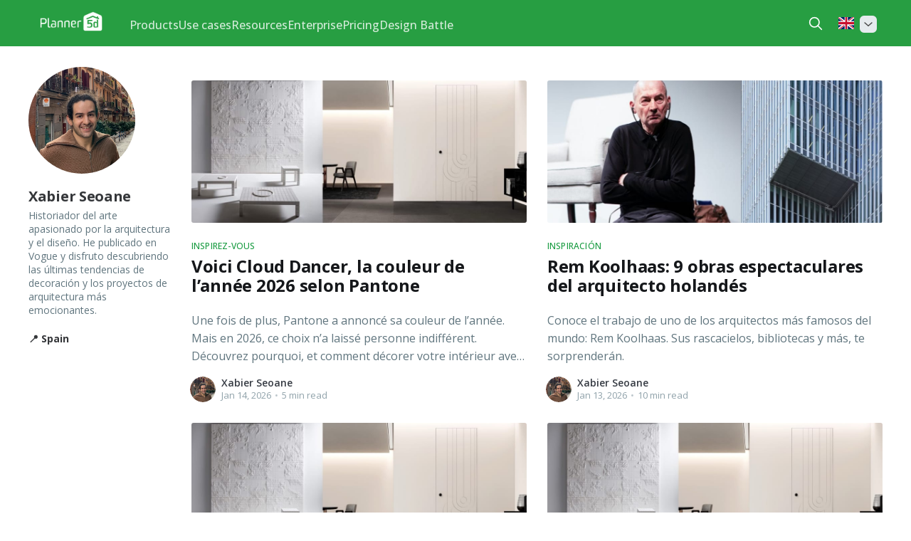

--- FILE ---
content_type: text/html; charset=utf-8
request_url: https://planner5d.com/blog/author_profile/xabier/
body_size: 12286
content:
<!DOCTYPE html>
<html
        lang="en"
>
<head>

    <title>Xabier Seoane - Decor and Interior Design Blog - Planner 5D</title>
    <meta charset="utf-8" />
    <meta http-equiv="X-UA-Compatible" content="IE=edge" />
    <meta name="HandheldFriendly" content="True" />
    <meta name="viewport" content="width=device-width, initial-scale=1.0" />

    <link rel="stylesheet" type="text/css" href="/blog/assets/built/screen.css?v=96cd5d1e54" />

    <meta name="description" content="Historiador del arte apasionado por la arquitectura y el diseño. He publicado en Vogue y disfruto descubriendo las últimas tendencias de decoración y los proyectos de arquitectura más emocionantes.">
    <link rel="canonical" href="https://planner5d.com/blog/author_profile/xabier/">
    <meta name="referrer" content="no-referrer-when-downgrade">
    <link rel="next" href="https://planner5d.com/blog/author_profile/xabier/page/2/">
    
    <meta property="og:site_name" content="Decor and Interior Design Blog - Planner 5D">
    <meta property="og:type" content="profile">
    <meta property="og:title" content="Xabier Seoane - Decor and Interior Design Blog - Planner 5D">
    <meta property="og:description" content="Historiador del arte apasionado por la arquitectura y el diseño. He publicado en Vogue y disfruto descubriendo las últimas tendencias de decoración y los proyectos de arquitectura más emocionantes.">
    <meta property="og:url" content="https://planner5d.com/blog/author_profile/xabier/">
    <meta property="og:image" content="https://planner5d.com/blog/content/images/2023/03/kristijan-arsov-Td92lWbfNUk-unsplash.jpg">
    <meta name="twitter:card" content="summary_large_image">
    <meta name="twitter:title" content="Xabier Seoane - Decor and Interior Design Blog - Planner 5D">
    <meta name="twitter:description" content="Historiador del arte apasionado por la arquitectura y el diseño. He publicado en Vogue y disfruto descubriendo las últimas tendencias de decoración y los proyectos de arquitectura más emocionantes.">
    <meta name="twitter:url" content="https://planner5d.com/blog/author_profile/xabier/">
    <meta name="twitter:image" content="https://planner5d.com/blog/content/images/2023/03/kristijan-arsov-Td92lWbfNUk-unsplash.jpg">
    <meta property="og:image:width" content="1200">
    <meta property="og:image:height" content="800">
    
    <script type="application/ld+json">
{
    "@context": "https://schema.org",
    "@type": "Person",
    "sameAs": [],
    "name": "Xabier Seoane",
    "url": "https://planner5d.com/blog/author_profile/xabier/",
    "image": {
        "@type": "ImageObject",
        "url": "https://planner5d.com/blog/content/images/2023/03/kristijan-arsov-Td92lWbfNUk-unsplash.jpg",
        "width": 1200,
        "height": 800
    },
    "mainEntityOfPage": "https://planner5d.com/blog/author_profile/xabier/",
    "description": "Historiador del arte apasionado por la arquitectura y el diseño. He publicado en Vogue y disfruto descubriendo las últimas tendencias de decoración y los proyectos de arquitectura más emocionantes."
}
    </script>

    <meta name="generator" content="Ghost 5.80">
    <link rel="alternate" type="application/rss+xml" title="Decor and Interior Design Blog - Planner 5D" href="https://planner5d.com/blog/rss/">
    
    <script defer src="https://cdn.jsdelivr.net/ghost/sodo-search@~1.1/umd/sodo-search.min.js" data-key="5ff319f7bdca00bc3b149535d7" data-styles="https://cdn.jsdelivr.net/ghost/sodo-search@~1.1/umd/main.css" data-sodo-search="https://planner5d.com/blog/" crossorigin="anonymous"></script>
    
    <link href="https://planner5d.com/blog/webmentions/receive/" rel="webmention">
    <script defer src="/blog/public/cards.min.js?v=96cd5d1e54"></script>
    <link rel="stylesheet" type="text/css" href="/blog/public/cards.min.css?v=96cd5d1e54">
    <script>
  var ghosthunter_key = '59f50617d895b7d2c8db247098';
  //optional: set your custom ghost_root url, default is `"/ghost/api/v2"`
  var ghost_root_url = "/blog"
</script>

<style> 
    .site-header-content { padding: 60px; } 
    .footer-cta {display: none;} 
    .site-footer-nav {display: none;}
    a.gh-head-button {display: none;}
    .kg-image-card img { width: 100%; }
    .home-template .gh-head-logo { display: block; }
    .site-footer a {color: #000;}
    h1.site-title {
        font-size: 1.15em;
        font-weight: 700 !important;
        opacity: 80%;
    }
    .article-header {padding-top: 15px;}
    .gh-content>*+* {
        margin-top: 1vmin;
        margin-bottom: 0;
    }
    .kg-callout-card div.kg-callout-emoji {
        padding-right: .8em;
        line-height: 1.25em;
        font-size: 1.15em;
        display: none;
    }
    .kg-callout-card-grey {
        /* background: rgba(124,139,154,.13); */
        background: none;
	}
    .kg-callout-card div.kg-callout-text {
        font-size: 1.3em;
        line-height: 1.5em;
        font-family: Georgia;
        text-align: center;
        width: 100%;
    }
    .fluid-width-video-wrapper iframe, .fluid-width-video-wrapper object, .fluid-width-video-wrapper embed {
    position: absolute;
        top: 0;
        left: 0;
        width: 100%;
        height: 100%;
	}
    .gh-content>*+* {
      margin-bottom: 0;
      margin-top: 3vmin;
    } 
    h2, h3 {
      padding-bottom: 2vmin;
    }
</style>

<!-- Google Tag Manager -->
<script>(function(w,d,s,l,i){w[l]=w[l]||[];w[l].push({'gtm.start':
new Date().getTime(),event:'gtm.js'});var f=d.getElementsByTagName(s)[0],
j=d.createElement(s),dl=l!='dataLayer'?'&l='+l:'';j.async=true;j.src=
'https://www.googletagmanager.com/gtm.js?id='+i+dl;f.parentNode.insertBefore(j,f);
})(window,document,'script','dataLayer','GTM-K8563DV');</script>
<!-- End Google Tag Manager --><style>:root {--ghost-accent-color: #1a9c42;}</style>
            <meta name="robots" content="noindex" />
				<link rel="alternate" hreflang="en" href="https://planner5d.com/blog/author_profile/xabier/" />
				<link rel="alternate" hreflang="de" href="https://planner5d.com/blog/de" />
				<link rel="alternate" hreflang="es" href="https://planner5d.com/blog/es" />
				<link rel="alternate" hreflang="fr" href="https://planner5d.com/blog/fr" />
				<link rel="alternate" hreflang="it" href="https://planner5d.com/blog/it" />
				<link rel="alternate" hreflang="pt" href="https://planner5d.com/blog/pt" />
				<link rel="alternate" hreflang="ru" href="https://planner5d.com/blog/ru" />
				<link rel="alternate" hreflang="pl" href="https://planner5d.com/blog/pl" />
    <link href="https://fonts.googleapis.com/css2?family=Open+Sans:ital,wght@0,300;0,400;0,500;0,600;0,700;0,800;1,300;1,400;1,500;1,600;1,700;1,800&display=swap" rel="stylesheet">

</head>
<body class="author-template author-xabier">
<div class="viewport">

    <header id="gh-head" class="gh-head ">
        <nav class="gh-head-inner inner gh-container">

            <div class="gh-head-brand">
                    <a class="gh-head-logo" href="https://planner5d.com/">
                        <img src="https://planner5d.com/blog/content/images/2021/11/2.png" alt="Decor and Interior Design Blog - Planner 5D" />
                </a>
                <a class="gh-burger" role="button">
                    <div class="gh-burger-box">
                        <div class="gh-burger-inner"></div>
                    </div>
                </a>
            </div>
            <div class="gh-head-menu">
                        <nav role="menu" class="nav">
          <div class="gh-link gh-dropdown-item">
            <b role="menuitem" tabindex="0">Products</b>
            <div class="gh-dropdown-wrapper gh-nav-submenu column-2">
              <div class="gh-dropdown gh-nav-submenu-container">
                <div class="gh-nav-submenu-header">
                  <button class="back"></button> Products
                </div>
                <div role="group" class="submenu-block">
                  <div>
                    <b role="menuitem" tabindex="1">Products</b>
                    <a href="https://planner5d.com/editor">Interior Design Software</a>
                    <a href="https://planner5d.com/pro" class="is-new ">Planner 5D Pro</a>
                    <a href="https://planner5d.com/use/ai-interior-design">AI Interior Design Tools</a>
                    <a href="https://planner5d.com/pro/moodboards">Mood Boards</a>
                    <a href="https://planner5d.com/pro/360walkthrough">360 Walkthrough</a>
                    <a href="https://planner5d.com/ai">AI Floor Plan Converter</a>
                    <a href="https://planner5d.com/experts">Hire a Designer</a>
                    <a href="https://planner5d.com/pro/import-3d-models">Import 3D Models</a>
                  </div>
                  <div>
                    <b role="menuitem" tabindex="1">Platforms</b>
                    <a href="https://planner5d.com/mobile/ios">iOS</a>
                    <a href="https://planner5d.com/mobile/android">Android</a>
                    <a href="https://planner5d.com/promo/windows">Windows</a>
                    <a href="https://planner5d.com/promo/macos">macOS</a>
                    <a href="https://planner5d.com/applevisionpro">VisionOS</a>
                  </div>
                </div>
              </div>
            </div>
          </div>
          <div class="gh-link gh-dropdown-item">
            <b role="menuitem" tabindex="0">Use cases</b>
            <div class="gh-dropdown-wrapper gh-nav-submenu column-2">
              <div class="gh-dropdown gh-nav-submenu-container">
                <div class="gh-nav-submenu-header">
                  <button class="back"></button> Use cases
                </div>
                <div role="group" class="submenu-block">
                  <div>
                    <b role="menuitem" tabindex="1">House</b>
                    <a href="https://planner5d.com/use/home-design-software">Home Design</a>
                    <a href="https://planner5d.com/use/home-remodeling-software">Home Remodeling</a>
                  </div>
                  <div>
                    <b role="menuitem" tabindex="1">Floor plan</b>
                    <a href="https://planner5d.com/use/free-floor-plan-creator">Floor Plan Creator</a>
                    <a href="https://planner5d.com/use/2d-floor-plan">2D Floor Plan</a>
                    <a href="https://planner5d.com/use/3D-floor-plan">3D Floor Plan</a>
                    <a href="https://planner5d.com/use/real-estate-floor-plan">Real Estate Floor Plan</a>
                  </div>
                  <div>
                    <b role="menuitem" tabindex="1">Kitchen</b>
                    <a href="https://planner5d.com/use/kitchen-planner-tool">Kitchen Planner</a>
                    <a href="https://planner5d.com/use/kitchen-remodeling">Kitchen Remodeling</a>
                  </div>
                  <div>
                    <b role="menuitem" tabindex="1">Bathroom</b>
                    <a href="https://planner5d.com/use/bathroom-planner-tool">Bathroom Planner</a>
                    <a href="https://planner5d.com/use/bathroom-remodeling-tool">Bathroom Remodeling</a>
                  </div>
                  <div>
                    <b role="menuitem" tabindex="1">Room</b>
                    <a href="https://planner5d.com/use/room-planner-tool">Room Planner</a>
                    <a href="https://planner5d.com/use/ai-room-design">AI Room Design</a>
                    <a href="https://planner5d.com/use/kids-room-layout">Kids Room Layout</a>
                  </div>
                  <div>
                    <b role="menuitem" tabindex="1">Exterior</b>
                    <a href="https://planner5d.com/use/landscape-design-software">Landscape Design Software</a>
                    <a href="https://planner5d.com/use/deck-design">Deck Design</a>
                    <a href="https://planner5d.com/use/garden-planner">Garden Planner</a>
                    <a href="https://planner5d.com/use/garage-plans">Garage Planner</a>
                  </div>
                  <div>
                    <b role="menuitem" tabindex="1">Architecture</b>
                    <a href="https://planner5d.com/use/architecture-design-software">Architecture Design Software</a>
                    <a href="https://planner5d.com/use/blueprint-maker">Blueprint Maker</a>
                  </div>
                  <div>
                    <b role="menuitem" tabindex="1">Office</b>
                    <a href="https://planner5d.com/use/office-design">Office Planner</a>
                    <a href="https://planner5d.com/use/home-office-design">Home Office Design</a>
                    <a href="https://planner5d.com/use" class=" general-link">See all solutions</a>
                  </div>
                </div>
              </div>
            </div>
          </div>
          <div class="gh-link gh-dropdown-item">
            <b role="menuitem" tabindex="0">Resources</b>
            <div class="gh-dropdown-wrapper gh-nav-submenu column-2">
              <div class="gh-dropdown gh-nav-submenu-container">
                <div class="gh-nav-submenu-header">
                  <button class="back"></button> Resources
                </div>
                <div role="group" class="submenu-block">
                  <div>
                    <b role="menuitem" tabindex="1">Learn</b>
                    <a href="https://planner5d.com/interior-design-courses">Online Interior Design School</a>
                    <a href="https://planner5d.com/blog">Interior Design Blog</a>
                    <a href="https://planner5d.com/contests">Design Battle</a>
                    <a href="https://support.planner5d.com/">Help Center</a>
                  </div>
                  <div>
                    <b role="menuitem" tabindex="1">Explore</b>
                    <a href="https://planner5d.com/experts">Hire an Interior Designer</a>
                    <a href="https://planner5d.com/gallery#top-designers">Top Interior Designers</a>
                    <a href="https://planner5d.com/gallery/floorplans">Floor Plans Gallery</a>
                    <a href="https://shop.planner5d.com/">Furniture Shop</a>
                    <a href="https://planner5d.com/repairestimator">Home Repair Estimator</a>
                  </div>
                </div>
              </div>
            </div>
          </div>
          <div class="gh-item-group-wrapper">
            <div class="gh-item-group">
              <div class="gh-item-group-container">
                <div class="gh-link gh-dropdown-item">
                  <b role="menuitem" tabindex="0">Enterprise</b>
                  <div class="gh-dropdown-wrapper gh-nav-submenu column-1">
                    <div class="gh-dropdown gh-nav-submenu-container">
                      <div class="gh-nav-submenu-header">
                        <button class="back"></button> Enterprise
                      </div>
                      <div role="group" class="submenu-block">
                        <div>
                          <a href="https://planner5d.com/business">Enterprise Solutions</a>
                          <a href="https://planner5d.com/education">Solutions for Schools</a>
                          <a href="https://planner5d.com/partners">Partner Program</a>
                        </div>
                      </div>
                    </div>
                  </div>
                </div>
                <div class="gh-link gh-dropdown-item">
                  <a role="menuitem" tabindex="0" href="https://planner5d.com/pricing">Pricing</a>
                </div>
                <div class="gh-link gh-dropdown-item">
                  <a role="menuitem" tabindex="0" href="https://planner5d.com/contests">Design Battle</a>
                </div>
              </div>
            </div>
          </div>
        </nav>

            </div>
            <div class="gh-head-actions" style="font-weight: 400;font-size: 11pt;">

                <button class="gh-search-icon" aria-label="search" data-ghost-search style="display: inline-flex; justify-content: center; align-items: center; width: 32px; height: 32px; padding: 0; border: 0; color: inherit; background-color: transparent; cursor: pointer; outline: none;"><svg width="20" height="20" fill="none" viewBox="0 0 24 24"><path d="M14.949 14.949a1 1 0 0 1 1.414 0l6.344 6.344a1 1 0 0 1-1.414 1.414l-6.344-6.344a1 1 0 0 1 0-1.414Z" fill="currentColor"/><path d="M10 3a7 7 0 1 0 0 14 7 7 0 0 0 0-14Zm-9 7a9 9 0 1 1 18 0 9 9 0 0 1-18 0Z" fill="currentColor"/></svg></button>

                    <div class="has-dropdown">
    <a href="#" class="gh-head__lang gh-head__lang--en"></a>
    <nav>
        <a href="/blog/" class="gh-head__lang--en">English</a>
        <a href="/blog/pt" class="gh-head__lang--pt">Português</a>
        <a href="/blog/fr" class="gh-head__lang--fr">Français</a>
        <a href="/blog/it" class="gh-head__lang--it">Italiano</a>
        <a href="/blog/de" class="gh-head__lang--de">Deutsch</a>
        <a href="/blog/es" class="gh-head__lang--es">Español</a>
        <a href="/blog/pl" class="gh-head__lang--pl">Polski</a>
        <a href="/blog/ru" class="gh-head__lang--ru">Русский</a>
    </nav>
</div>            </div>
        </nav>
    </header>

    <div class="site-content">
        

<section class="outer">
    <div class="inner posts">

        <header class="author-profile">

            <div class="author-profile-content">

                <img class="author-profile-pic" src="https://planner5d.com/blog/content/images/2022/02/Xabier.Seoane.Mart-nez-Imagen.perfil.png" alt="Xabier Seoane" />

                <h1>Xabier Seoane</h1>
                <p>
                        Historiador del arte apasionado por la arquitectura y el diseño. He publicado en Vogue y disfruto descubriendo las últimas tendencias de decoración y los proyectos de arquitectura más emocionantes.
                </p>

                <div class="author-profile-meta">
                    <div class="author-profile-location">📍 Spain</div>
                </div>

            </div>

        </header>

        <div class="post-feed">
                
<article class="post-card post tag-inspirez-vous tag-hash-fr ">

    <a class="post-card-image-link" href="/blog/fr/cloud-dancer-couleur-annee-2026-pantone/">
        <img class="post-card-image"
            srcset="/blog/content/images/size/w300/2026/01/color.pantone.2026.jpg 300w,
                    /blog/content/images/size/w600/2026/01/color.pantone.2026.jpg 600w,
                    /blog/content/images/size/w1000/2026/01/color.pantone.2026.jpg 1000w,
                    /blog/content/images/size/w2000/2026/01/color.pantone.2026.jpg 2000w"
            sizes="(max-width: 1000px) 400px, 800px"
            src="/blog/content/images/size/w600/2026/01/color.pantone.2026.jpg"
            alt="décoration avec Cloud Dancer, la couleur de l’année 2026 Pantone, blanc"
            loading="lazy"
        />
    </a>

    <div class="post-card-content">

        <a class="post-card-content-link" href="/blog/fr/cloud-dancer-couleur-annee-2026-pantone/">
            <header class="post-card-header">
                    <div class="post-card-primary-tag">Inspirez-vous</div>
                <h2 class="post-card-title">Voici Cloud Dancer, la couleur de l’année 2026 selon Pantone</h2>
            </header>
            <div class="post-card-excerpt">
                <p>Une fois de plus, Pantone a annoncé sa couleur de l’année. Mais en 2026, ce choix n’a laissé personne indifférent. Découvrez pourquoi, et comment décorer votre intérieur avec la couleur de l’année 2026.</p>
            </div>
        </a>

        <footer class="post-card-meta">
            <ul class="author-list">
                <li class="author-list-item">
                    <a rel="nofollow" href="/blog/author_profile/xabier/" class="static-avatar">
                        <img class="author-profile-image" src="/blog/content/images/size/w100/2022/02/Xabier.Seoane.Mart-nez-Imagen.perfil.png" alt="Xabier Seoane" />
                    </a>
                </li>
            </ul>
            <div class="post-card-byline-content">
                <span>
                            <a rel="nofollow" href="/blog/author_profile/xabier/">Xabier Seoane</a>
                </span>
                <span class="post-card-byline-date"><time datetime="2026-01-14">Jan 14, 2026</time> <span class="bull">&bull;</span> 5 min read</span>
            </div>
        </footer>

    </div>

</article>
                
<article class="post-card post tag-inspiracion tag-hash-es ">

    <a class="post-card-image-link" href="/blog/es/rem-koolhaas-obras/">
        <img class="post-card-image"
            srcset="/blog/content/images/size/w300/2025/12/rem.koolhaas.18.jpg 300w,
                    /blog/content/images/size/w600/2025/12/rem.koolhaas.18.jpg 600w,
                    /blog/content/images/size/w1000/2025/12/rem.koolhaas.18.jpg 1000w,
                    /blog/content/images/size/w2000/2025/12/rem.koolhaas.18.jpg 2000w"
            sizes="(max-width: 1000px) 400px, 800px"
            src="/blog/content/images/size/w600/2025/12/rem.koolhaas.18.jpg"
            alt="arquitecto famoso rem koolhaas, rascacielos de cristal"
            loading="lazy"
        />
    </a>

    <div class="post-card-content">

        <a class="post-card-content-link" href="/blog/es/rem-koolhaas-obras/">
            <header class="post-card-header">
                    <div class="post-card-primary-tag">Inspiración</div>
                <h2 class="post-card-title">Rem Koolhaas: 9 obras espectaculares del arquitecto holandés</h2>
            </header>
            <div class="post-card-excerpt">
                <p>Conoce el trabajo de uno de los arquitectos más famosos del mundo: Rem Koolhaas. Sus rascacielos, bibliotecas y más, te sorprenderán.</p>
            </div>
        </a>

        <footer class="post-card-meta">
            <ul class="author-list">
                <li class="author-list-item">
                    <a rel="nofollow" href="/blog/author_profile/xabier/" class="static-avatar">
                        <img class="author-profile-image" src="/blog/content/images/size/w100/2022/02/Xabier.Seoane.Mart-nez-Imagen.perfil.png" alt="Xabier Seoane" />
                    </a>
                </li>
            </ul>
            <div class="post-card-byline-content">
                <span>
                            <a rel="nofollow" href="/blog/author_profile/xabier/">Xabier Seoane</a>
                </span>
                <span class="post-card-byline-date"><time datetime="2026-01-13">Jan 13, 2026</time> <span class="bull">&bull;</span> 10 min read</span>
            </div>
        </footer>

    </div>

</article>
                
<article class="post-card post tag-inspiracion tag-hash-es ">

    <a class="post-card-image-link" href="/blog/es/color-pantone-2026/">
        <img class="post-card-image"
            srcset="/blog/content/images/size/w300/2025/12/color.pantone.2026.jpg 300w,
                    /blog/content/images/size/w600/2025/12/color.pantone.2026.jpg 600w,
                    /blog/content/images/size/w1000/2025/12/color.pantone.2026.jpg 1000w,
                    /blog/content/images/size/w2000/2025/12/color.pantone.2026.jpg 2000w"
            sizes="(max-width: 1000px) 400px, 800px"
            src="/blog/content/images/size/w600/2025/12/color.pantone.2026.jpg"
            alt="Así es Cloud Dancer, el color del año 2026 según Pantone"
            loading="lazy"
        />
    </a>

    <div class="post-card-content">

        <a class="post-card-content-link" href="/blog/es/color-pantone-2026/">
            <header class="post-card-header">
                    <div class="post-card-primary-tag">Inspiración</div>
                <h2 class="post-card-title">Así es Cloud Dancer, el color del año 2026 según Pantone</h2>
            </header>
            <div class="post-card-excerpt">
                <p>Una vez más Pantone ha anunciado su color del año. Pero, en 2026, la elección no ha dejado indiferente a nadie. Descubre por qué, y cómo decorar tu hogar con el color del año 2026.</p>
            </div>
        </a>

        <footer class="post-card-meta">
            <ul class="author-list">
                <li class="author-list-item">
                    <a rel="nofollow" href="/blog/author_profile/xabier/" class="static-avatar">
                        <img class="author-profile-image" src="/blog/content/images/size/w100/2022/02/Xabier.Seoane.Mart-nez-Imagen.perfil.png" alt="Xabier Seoane" />
                    </a>
                </li>
            </ul>
            <div class="post-card-byline-content">
                <span>
                            <a rel="nofollow" href="/blog/author_profile/xabier/">Xabier Seoane</a>
                </span>
                <span class="post-card-byline-date"><time datetime="2026-01-09">Jan 9, 2026</time> <span class="bull">&bull;</span> 5 min read</span>
            </div>
        </footer>

    </div>

</article>
                
<article class="post-card post tag-inspiracao tag-hash-pt ">

    <a class="post-card-image-link" href="/blog/pt/cloud-dancer-pantone/">
        <img class="post-card-image"
            srcset="/blog/content/images/size/w300/2025/12/color.pantone.2026.jpg 300w,
                    /blog/content/images/size/w600/2025/12/color.pantone.2026.jpg 600w,
                    /blog/content/images/size/w1000/2025/12/color.pantone.2026.jpg 1000w,
                    /blog/content/images/size/w2000/2025/12/color.pantone.2026.jpg 2000w"
            sizes="(max-width: 1000px) 400px, 800px"
            src="/blog/content/images/size/w600/2025/12/color.pantone.2026.jpg"
            alt="cor do ano 2026 pantone, cloud dancer"
            loading="lazy"
        />
    </a>

    <div class="post-card-content">

        <a class="post-card-content-link" href="/blog/pt/cloud-dancer-pantone/">
            <header class="post-card-header">
                    <div class="post-card-primary-tag">Inspiração</div>
                <h2 class="post-card-title">Conheça a Cloud Dancer, a cor do ano 2026 da Pantone</h2>
            </header>
            <div class="post-card-excerpt">
                <p>Mais uma vez, a Pantone anunciou a cor do ano. Mas, em 2026, a escolha não passou despercebida. Descubra o motivo e veja como decorar sua casa com o cor do ano 2026.</p>
            </div>
        </a>

        <footer class="post-card-meta">
            <ul class="author-list">
                <li class="author-list-item">
                    <a rel="nofollow" href="/blog/author_profile/xabier/" class="static-avatar">
                        <img class="author-profile-image" src="/blog/content/images/size/w100/2022/02/Xabier.Seoane.Mart-nez-Imagen.perfil.png" alt="Xabier Seoane" />
                    </a>
                </li>
            </ul>
            <div class="post-card-byline-content">
                <span>
                            <a rel="nofollow" href="/blog/author_profile/xabier/">Xabier Seoane</a>
                </span>
                <span class="post-card-byline-date"><time datetime="2026-01-07">Jan 7, 2026</time> <span class="bull">&bull;</span> 4 min read</span>
            </div>
        </footer>

    </div>

</article>
                
<article class="post-card post tag-inspiracion tag-hash-es ">

    <a class="post-card-image-link" href="/blog/es/tendencias-diseno-interiores-2026/">
        <img class="post-card-image"
            srcset="/blog/content/images/size/w300/2025/12/tendencias.2026.3.jpg 300w,
                    /blog/content/images/size/w600/2025/12/tendencias.2026.3.jpg 600w,
                    /blog/content/images/size/w1000/2025/12/tendencias.2026.3.jpg 1000w,
                    /blog/content/images/size/w2000/2025/12/tendencias.2026.3.jpg 2000w"
            sizes="(max-width: 1000px) 400px, 800px"
            src="/blog/content/images/size/w600/2025/12/tendencias.2026.3.jpg"
            alt="Tendencias de diseño de interiores 2026. salón tonos neutros"
            loading="lazy"
        />
    </a>

    <div class="post-card-content">

        <a class="post-card-content-link" href="/blog/es/tendencias-diseno-interiores-2026/">
            <header class="post-card-header">
                    <div class="post-card-primary-tag">Inspiración</div>
                <h2 class="post-card-title">Las tendencias de diseño de interiores para 2026</h2>
            </header>
            <div class="post-card-excerpt">
                <p>Desde tonos neutros, a acentos de color o nuevos muebles de madera. Descubre las últimas tendencias de decoración e interiorismo de mano de la diseñadora Natalia de Arteaga.</p>
            </div>
        </a>

        <footer class="post-card-meta">
            <ul class="author-list">
                <li class="author-list-item">
                    <a rel="nofollow" href="/blog/author_profile/xabier/" class="static-avatar">
                        <img class="author-profile-image" src="/blog/content/images/size/w100/2022/02/Xabier.Seoane.Mart-nez-Imagen.perfil.png" alt="Xabier Seoane" />
                    </a>
                </li>
            </ul>
            <div class="post-card-byline-content">
                <span>
                            <a rel="nofollow" href="/blog/author_profile/xabier/">Xabier Seoane</a>
                </span>
                <span class="post-card-byline-date"><time datetime="2026-01-06">Jan 6, 2026</time> <span class="bull">&bull;</span> 7 min read</span>
            </div>
        </footer>

    </div>

</article>
                
<article class="post-card post tag-consejos-de-diseno tag-hash-es ">

    <a class="post-card-image-link" href="/blog/es/diseno-de-banos-sencillos/">
        <img class="post-card-image"
            srcset="/blog/content/images/size/w300/2022/04/bilal-mansuri--x6KP6Xf6KE-unsplash.jpg 300w,
                    /blog/content/images/size/w600/2022/04/bilal-mansuri--x6KP6Xf6KE-unsplash.jpg 600w,
                    /blog/content/images/size/w1000/2022/04/bilal-mansuri--x6KP6Xf6KE-unsplash.jpg 1000w,
                    /blog/content/images/size/w2000/2022/04/bilal-mansuri--x6KP6Xf6KE-unsplash.jpg 2000w"
            sizes="(max-width: 1000px) 400px, 800px"
            src="/blog/content/images/size/w600/2022/04/bilal-mansuri--x6KP6Xf6KE-unsplash.jpg"
            alt="Diseño de baños sencillos"
            loading="lazy"
        />
    </a>

    <div class="post-card-content">

        <a class="post-card-content-link" href="/blog/es/diseno-de-banos-sencillos/">
            <header class="post-card-header">
                    <div class="post-card-primary-tag">Consejos de diseño</div>
                <h2 class="post-card-title">Diseño de baños sencillos que te encantarán</h2>
            </header>
            <div class="post-card-excerpt">
                <p>El cuarto de baño puede convertirse en un remanso de paz en tu hogar. Pero solo si el diseño es el adecuado. Si has pensado en redecorar tu cuarto de baño, te traemos las mejores ideas y recomendaciones en diseño de baños sencillos.</p>
            </div>
        </a>

        <footer class="post-card-meta">
            <ul class="author-list">
                <li class="author-list-item">
                    <a rel="nofollow" href="/blog/author_profile/xabier/" class="static-avatar">
                        <img class="author-profile-image" src="/blog/content/images/size/w100/2022/02/Xabier.Seoane.Mart-nez-Imagen.perfil.png" alt="Xabier Seoane" />
                    </a>
                </li>
            </ul>
            <div class="post-card-byline-content">
                <span>
                            <a rel="nofollow" href="/blog/author_profile/xabier/">Xabier Seoane</a>
                </span>
                <span class="post-card-byline-date"><time datetime="2025-12-31">Dec 31, 2025</time> <span class="bull">&bull;</span> 13 min read</span>
            </div>
        </footer>

    </div>

</article>
                
<article class="post-card post tag-consejos-de-diseno tag-hash-es ">

    <a class="post-card-image-link" href="/blog/es/como-disenar-sala-concepto-abierto/">
        <img class="post-card-image"
            srcset="/blog/content/images/size/w300/2022/04/jorge-de-jorge-Ke2UX2KuQyc-unsplash-1.jpg 300w,
                    /blog/content/images/size/w600/2022/04/jorge-de-jorge-Ke2UX2KuQyc-unsplash-1.jpg 600w,
                    /blog/content/images/size/w1000/2022/04/jorge-de-jorge-Ke2UX2KuQyc-unsplash-1.jpg 1000w,
                    /blog/content/images/size/w2000/2022/04/jorge-de-jorge-Ke2UX2KuQyc-unsplash-1.jpg 2000w"
            sizes="(max-width: 1000px) 400px, 800px"
            src="/blog/content/images/size/w600/2022/04/jorge-de-jorge-Ke2UX2KuQyc-unsplash-1.jpg"
            alt="sala, comedor y cocina concepto abierto"
            loading="lazy"
        />
    </a>

    <div class="post-card-content">

        <a class="post-card-content-link" href="/blog/es/como-disenar-sala-concepto-abierto/">
            <header class="post-card-header">
                    <div class="post-card-primary-tag">Consejos de diseño</div>
                <h2 class="post-card-title">Una sala de concepto abierto: cómo diseñar un salón-comedor y cocina conjuntos en 2026</h2>
            </header>
            <div class="post-card-excerpt">
                <p>Un espacio social de concepto abierto que combina sala de estar, comedor y cocina, puede ser una apuesta ideal en cualquier vivienda. Estas son las claves para diseñar tu zona de día abierta.</p>
            </div>
        </a>

        <footer class="post-card-meta">
            <ul class="author-list">
                <li class="author-list-item">
                    <a rel="nofollow" href="/blog/author_profile/xabier/" class="static-avatar">
                        <img class="author-profile-image" src="/blog/content/images/size/w100/2022/02/Xabier.Seoane.Mart-nez-Imagen.perfil.png" alt="Xabier Seoane" />
                    </a>
                </li>
            </ul>
            <div class="post-card-byline-content">
                <span>
                            <a rel="nofollow" href="/blog/author_profile/xabier/">Xabier Seoane</a>
                </span>
                <span class="post-card-byline-date"><time datetime="2025-12-29">Dec 29, 2025</time> <span class="bull">&bull;</span> 9 min read</span>
            </div>
        </footer>

    </div>

</article>
                
<article class="post-card post tag-consejos-de-diseno tag-hash-es ">

    <a class="post-card-image-link" href="/blog/es/disenos-de-casas-modernas/">
        <img class="post-card-image"
            srcset="/blog/content/images/size/w300/2023/10/dise-os-de-casas-modernas-38.jpg 300w,
                    /blog/content/images/size/w600/2023/10/dise-os-de-casas-modernas-38.jpg 600w,
                    /blog/content/images/size/w1000/2023/10/dise-os-de-casas-modernas-38.jpg 1000w,
                    /blog/content/images/size/w2000/2023/10/dise-os-de-casas-modernas-38.jpg 2000w"
            sizes="(max-width: 1000px) 400px, 800px"
            src="/blog/content/images/size/w600/2023/10/dise-os-de-casas-modernas-38.jpg"
            alt="Diseño de casas modernas de diseño y arquitectura moderna"
            loading="lazy"
        />
    </a>

    <div class="post-card-content">

        <a class="post-card-content-link" href="/blog/es/disenos-de-casas-modernas/">
            <header class="post-card-header">
                    <div class="post-card-primary-tag">Consejos de diseño</div>
                <h2 class="post-card-title">Diseños de casas modernas: cómo construir una casa de estilo moderno hoy</h2>
            </header>
            <div class="post-card-excerpt">
                <p>Tenemos todas las claves de diseño de casas modernas, pequeñas y grandes. Descubre los mejores ejemplos, y detalles de interiores y exteriores espectaculares.</p>
            </div>
        </a>

        <footer class="post-card-meta">
            <ul class="author-list">
                <li class="author-list-item">
                    <a rel="nofollow" href="/blog/author_profile/xabier/" class="static-avatar">
                        <img class="author-profile-image" src="/blog/content/images/size/w100/2022/02/Xabier.Seoane.Mart-nez-Imagen.perfil.png" alt="Xabier Seoane" />
                    </a>
                </li>
            </ul>
            <div class="post-card-byline-content">
                <span>
                            <a rel="nofollow" href="/blog/author_profile/xabier/">Xabier Seoane</a>
                </span>
                <span class="post-card-byline-date"><time datetime="2025-12-26">Dec 26, 2025</time> <span class="bull">&bull;</span> 14 min read</span>
            </div>
        </footer>

    </div>

</article>
                
<article class="post-card post tag-inspiracion tag-hash-es ">

    <a class="post-card-image-link" href="/blog/es/alcova-miami-2025/">
        <img class="post-card-image"
            srcset="/blog/content/images/size/w300/2025/12/alcova.miami.25.1.jpg 300w,
                    /blog/content/images/size/w600/2025/12/alcova.miami.25.1.jpg 600w,
                    /blog/content/images/size/w1000/2025/12/alcova.miami.25.1.jpg 1000w,
                    /blog/content/images/size/w2000/2025/12/alcova.miami.25.1.jpg 2000w"
            sizes="(max-width: 1000px) 400px, 800px"
            src="/blog/content/images/size/w600/2025/12/alcova.miami.25.1.jpg"
            alt="alcova miami 2025, diseño de interiores emergente, arte contemporaneo"
            loading="lazy"
        />
    </a>

    <div class="post-card-content">

        <a class="post-card-content-link" href="/blog/es/alcova-miami-2025/">
            <header class="post-card-header">
                    <div class="post-card-primary-tag">Inspiración</div>
                <h2 class="post-card-title">Alcova Miami 2025, el diseño más interesante</h2>
            </header>
            <div class="post-card-excerpt">
                <p>Los nuevos diseñadores, artistas y creativos más rompedores de la industria están en Alcova Miami. Descubre los detalles de uno de los eventos de diseño más llamativos del mundo.</p>
            </div>
        </a>

        <footer class="post-card-meta">
            <ul class="author-list">
                <li class="author-list-item">
                    <a rel="nofollow" href="/blog/author_profile/xabier/" class="static-avatar">
                        <img class="author-profile-image" src="/blog/content/images/size/w100/2022/02/Xabier.Seoane.Mart-nez-Imagen.perfil.png" alt="Xabier Seoane" />
                    </a>
                </li>
            </ul>
            <div class="post-card-byline-content">
                <span>
                            <a rel="nofollow" href="/blog/author_profile/xabier/">Xabier Seoane</a>
                </span>
                <span class="post-card-byline-date"><time datetime="2025-12-24">Dec 24, 2025</time> <span class="bull">&bull;</span> 5 min read</span>
            </div>
        </footer>

    </div>

</article>
                
<article class="post-card post tag-consejos-de-diseno tag-hash-es ">

    <a class="post-card-image-link" href="/blog/es/los-colores-para-una-cocina-de-moda-en-2022/">
        <img class="post-card-image"
            srcset="/blog/content/images/size/w300/2022/07/bilal-mansuri-qMQEuJHOpyw-unsplash-1.jpg 300w,
                    /blog/content/images/size/w600/2022/07/bilal-mansuri-qMQEuJHOpyw-unsplash-1.jpg 600w,
                    /blog/content/images/size/w1000/2022/07/bilal-mansuri-qMQEuJHOpyw-unsplash-1.jpg 1000w,
                    /blog/content/images/size/w2000/2022/07/bilal-mansuri-qMQEuJHOpyw-unsplash-1.jpg 2000w"
            sizes="(max-width: 1000px) 400px, 800px"
            src="/blog/content/images/size/w600/2022/07/bilal-mansuri-qMQEuJHOpyw-unsplash-1.jpg"
            alt="combinación de colores para cocina, cocina de color rosa de moda"
            loading="lazy"
        />
    </a>

    <div class="post-card-content">

        <a class="post-card-content-link" href="/blog/es/los-colores-para-una-cocina-de-moda-en-2022/">
            <header class="post-card-header">
                    <div class="post-card-primary-tag">Consejos de diseño</div>
                <h2 class="post-card-title">Los colores para una cocina de moda en 2026</h2>
            </header>
            <div class="post-card-excerpt">
                <p>Descubre los colores que dominan las últimas tendencias en diseño de cocinas. No te pierdas cómo decorar una cocina de ensueño en 2026.</p>
            </div>
        </a>

        <footer class="post-card-meta">
            <ul class="author-list">
                <li class="author-list-item">
                    <a rel="nofollow" href="/blog/author_profile/xabier/" class="static-avatar">
                        <img class="author-profile-image" src="/blog/content/images/size/w100/2022/02/Xabier.Seoane.Mart-nez-Imagen.perfil.png" alt="Xabier Seoane" />
                    </a>
                </li>
            </ul>
            <div class="post-card-byline-content">
                <span>
                            <a rel="nofollow" href="/blog/author_profile/xabier/">Xabier Seoane</a>
                </span>
                <span class="post-card-byline-date"><time datetime="2025-12-22">Dec 22, 2025</time> <span class="bull">&bull;</span> 11 min read</span>
            </div>
        </footer>

    </div>

</article>
                
<article class="post-card post tag-design-tipps tag-hash-de ">

    <a class="post-card-image-link" href="/blog/de/vintage-moebel-finden-und-kombinieren/">
        <img class="post-card-image"
            srcset="/blog/content/images/size/w300/2025/11/meubles.vintage.1-1.jpg 300w,
                    /blog/content/images/size/w600/2025/11/meubles.vintage.1-1.jpg 600w,
                    /blog/content/images/size/w1000/2025/11/meubles.vintage.1-1.jpg 1000w,
                    /blog/content/images/size/w2000/2025/11/meubles.vintage.1-1.jpg 2000w"
            sizes="(max-width: 1000px) 400px, 800px"
            src="/blog/content/images/size/w600/2025/11/meubles.vintage.1-1.jpg"
            alt="Vintage-Möbel: Deko"
            loading="lazy"
        />
    </a>

    <div class="post-card-content">

        <a class="post-card-content-link" href="/blog/de/vintage-moebel-finden-und-kombinieren/">
            <header class="post-card-header">
                    <div class="post-card-primary-tag">Design-Tipps</div>
                <h2 class="post-card-title">Vintage-Möbel finden, auswählen und stilvoll kombinieren</h2>
            </header>
            <div class="post-card-excerpt">
                <p>Vintage-Möbel liegen im Trend – und das aus gutem Grund. Sie bringen Charakter, Geschichte und Charme in jedes Zuhause. Hier erfährst du, wo du fündig wirst und wie du die besten Stücke auswählst und kombinierst.</p>
            </div>
        </a>

        <footer class="post-card-meta">
            <ul class="author-list">
                <li class="author-list-item">
                    <a rel="nofollow" href="/blog/author_profile/xabier/" class="static-avatar">
                        <img class="author-profile-image" src="/blog/content/images/size/w100/2022/02/Xabier.Seoane.Mart-nez-Imagen.perfil.png" alt="Xabier Seoane" />
                    </a>
                </li>
            </ul>
            <div class="post-card-byline-content">
                <span>
                            <a rel="nofollow" href="/blog/author_profile/xabier/">Xabier Seoane</a>
                </span>
                <span class="post-card-byline-date"><time datetime="2025-12-22">Dec 22, 2025</time> <span class="bull">&bull;</span> 4 min read</span>
            </div>
        </footer>

    </div>

</article>
                
<article class="post-card post tag-consejos-de-diseno tag-hash-es ">

    <a class="post-card-image-link" href="/blog/es/estas-son-las-mejores-ideas-de-decoracion-navidena-para-2022/">
        <img class="post-card-image"
            srcset="/blog/content/images/size/w300/2022/11/roberto-nickson-vsMPj-ie7EM-unsplash.jpg 300w,
                    /blog/content/images/size/w600/2022/11/roberto-nickson-vsMPj-ie7EM-unsplash.jpg 600w,
                    /blog/content/images/size/w1000/2022/11/roberto-nickson-vsMPj-ie7EM-unsplash.jpg 1000w,
                    /blog/content/images/size/w2000/2022/11/roberto-nickson-vsMPj-ie7EM-unsplash.jpg 2000w"
            sizes="(max-width: 1000px) 400px, 800px"
            src="/blog/content/images/size/w600/2022/11/roberto-nickson-vsMPj-ie7EM-unsplash.jpg"
            alt="decoración navideña 2024, salón con árboles de navidad"
            loading="lazy"
        />
    </a>

    <div class="post-card-content">

        <a class="post-card-content-link" href="/blog/es/estas-son-las-mejores-ideas-de-decoracion-navidena-para-2022/">
            <header class="post-card-header">
                    <div class="post-card-primary-tag">Consejos de diseño</div>
                <h2 class="post-card-title">Decoración navideña para 2025, las mejores ideas</h2>
            </header>
            <div class="post-card-excerpt">
                <p>Desde las guirnaldas, al árbol de navidad o los colores perfectos, así es como decorarás tu casa para estas navidades.</p>
            </div>
        </a>

        <footer class="post-card-meta">
            <ul class="author-list">
                <li class="author-list-item">
                    <a rel="nofollow" href="/blog/author_profile/xabier/" class="static-avatar">
                        <img class="author-profile-image" src="/blog/content/images/size/w100/2022/02/Xabier.Seoane.Mart-nez-Imagen.perfil.png" alt="Xabier Seoane" />
                    </a>
                </li>
            </ul>
            <div class="post-card-byline-content">
                <span>
                            <a rel="nofollow" href="/blog/author_profile/xabier/">Xabier Seoane</a>
                </span>
                <span class="post-card-byline-date"><time datetime="2025-12-17">Dec 17, 2025</time> <span class="bull">&bull;</span> 9 min read</span>
            </div>
        </footer>

    </div>

</article>
                
<article class="post-card post tag-consejos-de-diseno tag-hash-es ">

    <a class="post-card-image-link" href="/blog/es/disenos-cocinas-modernas/">
        <img class="post-card-image"
            srcset="/blog/content/images/size/w300/2022/01/steven-ungermann-fZ1vlupgdSY-unsplash.jpg 300w,
                    /blog/content/images/size/w600/2022/01/steven-ungermann-fZ1vlupgdSY-unsplash.jpg 600w,
                    /blog/content/images/size/w1000/2022/01/steven-ungermann-fZ1vlupgdSY-unsplash.jpg 1000w,
                    /blog/content/images/size/w2000/2022/01/steven-ungermann-fZ1vlupgdSY-unsplash.jpg 2000w"
            sizes="(max-width: 1000px) 400px, 800px"
            src="/blog/content/images/size/w600/2022/01/steven-ungermann-fZ1vlupgdSY-unsplash.jpg"
            alt="Cocina moderna minimalista de diseño con detalles de madera"
            loading="lazy"
        />
    </a>

    <div class="post-card-content">

        <a class="post-card-content-link" href="/blog/es/disenos-cocinas-modernas/">
            <header class="post-card-header">
                    <div class="post-card-primary-tag">Consejos de diseño</div>
                <h2 class="post-card-title">Diseños de cocinas modernas para 2026: pequeñas, rústicas, integrales y sencillas</h2>
            </header>
            <div class="post-card-excerpt">
                <p>Estas son las principales apuestas que dominarán el diseño de nuestras cocinas en 2026. No te pierdas estas propuestas para descubrir las mejores ideas de diseño.</p>
            </div>
        </a>

        <footer class="post-card-meta">
            <ul class="author-list">
                <li class="author-list-item">
                    <a rel="nofollow" href="/blog/author_profile/xabier/" class="static-avatar">
                        <img class="author-profile-image" src="/blog/content/images/size/w100/2022/02/Xabier.Seoane.Mart-nez-Imagen.perfil.png" alt="Xabier Seoane" />
                    </a>
                </li>
            </ul>
            <div class="post-card-byline-content">
                <span>
                            <a rel="nofollow" href="/blog/author_profile/xabier/">Xabier Seoane</a>
                </span>
                <span class="post-card-byline-date"><time datetime="2025-12-10">Dec 10, 2025</time> <span class="bull">&bull;</span> 18 min read</span>
            </div>
        </footer>

    </div>

</article>
                
<article class="post-card post tag-inspiracion tag-hash-es ">

    <a class="post-card-image-link" href="/blog/es/diseno-de-banos-modernos/">
        <img class="post-card-image"
            srcset="/blog/content/images/size/w300/2022/02/jared-rice-PibraWHb4h8-unsplash.jpg 300w,
                    /blog/content/images/size/w600/2022/02/jared-rice-PibraWHb4h8-unsplash.jpg 600w,
                    /blog/content/images/size/w1000/2022/02/jared-rice-PibraWHb4h8-unsplash.jpg 1000w,
                    /blog/content/images/size/w2000/2022/02/jared-rice-PibraWHb4h8-unsplash.jpg 2000w"
            sizes="(max-width: 1000px) 400px, 800px"
            src="/blog/content/images/size/w600/2022/02/jared-rice-PibraWHb4h8-unsplash.jpg"
            alt="diseño de baños modernos 2024, bañera de piedra y planta de baño"
            loading="lazy"
        />
    </a>

    <div class="post-card-content">

        <a class="post-card-content-link" href="/blog/es/diseno-de-banos-modernos/">
            <header class="post-card-header">
                    <div class="post-card-primary-tag">Inspiración</div>
                <h2 class="post-card-title">Consejos de diseño de baños modernos para 2026 que no te puedes perder</h2>
            </header>
            <div class="post-card-excerpt">
                <p>Tenemos las mejores ideas de renovación y diseño de baños modernos. Descubre los diseños más inspiradores.</p>
            </div>
        </a>

        <footer class="post-card-meta">
            <ul class="author-list">
                <li class="author-list-item">
                    <a rel="nofollow" href="/blog/author_profile/xabier/" class="static-avatar">
                        <img class="author-profile-image" src="/blog/content/images/size/w100/2022/02/Xabier.Seoane.Mart-nez-Imagen.perfil.png" alt="Xabier Seoane" />
                    </a>
                </li>
            </ul>
            <div class="post-card-byline-content">
                <span>
                            <a rel="nofollow" href="/blog/author_profile/xabier/">Xabier Seoane</a>
                </span>
                <span class="post-card-byline-date"><time datetime="2025-12-08">Dec 8, 2025</time> <span class="bull">&bull;</span> 21 min read</span>
            </div>
        </footer>

    </div>

</article>
                
<article class="post-card post tag-consejos-de-diseno tag-hash-es ">

    <a class="post-card-image-link" href="/blog/es/tendencias-azulejos-bano/">
        <img class="post-card-image"
            srcset="/blog/content/images/size/w300/2024/08/azulejos.bano.17.jpg 300w,
                    /blog/content/images/size/w600/2024/08/azulejos.bano.17.jpg 600w,
                    /blog/content/images/size/w1000/2024/08/azulejos.bano.17.jpg 1000w,
                    /blog/content/images/size/w2000/2024/08/azulejos.bano.17.jpg 2000w"
            sizes="(max-width: 1000px) 400px, 800px"
            src="/blog/content/images/size/w600/2024/08/azulejos.bano.17.jpg"
            alt="cuarto de baño con azulejos modernos blancos de tendencia"
            loading="lazy"
        />
    </a>

    <div class="post-card-content">

        <a class="post-card-content-link" href="/blog/es/tendencias-azulejos-bano/">
            <header class="post-card-header">
                    <div class="post-card-primary-tag">Consejos de diseño</div>
                <h2 class="post-card-title">Tendencias de azulejos para el baño 2026 ¡inspírate!</h2>
            </header>
            <div class="post-card-excerpt">
                <p>Conoce los acabados de tendencia para un cuarto de baño de moda en 2026. Azulejos de colores, tonos neutros, efecto piedra y mucho más.</p>
            </div>
        </a>

        <footer class="post-card-meta">
            <ul class="author-list">
                <li class="author-list-item">
                    <a rel="nofollow" href="/blog/author_profile/xabier/" class="static-avatar">
                        <img class="author-profile-image" src="/blog/content/images/size/w100/2022/02/Xabier.Seoane.Mart-nez-Imagen.perfil.png" alt="Xabier Seoane" />
                    </a>
                </li>
            </ul>
            <div class="post-card-byline-content">
                <span>
                            <a rel="nofollow" href="/blog/author_profile/xabier/">Xabier Seoane</a>
                </span>
                <span class="post-card-byline-date"><time datetime="2025-12-03">Dec 3, 2025</time> <span class="bull">&bull;</span> 14 min read</span>
            </div>
        </footer>

    </div>

</article>
                
<article class="post-card post tag-inspirez-vous tag-hash-fr ">

    <a class="post-card-image-link" href="/blog/fr/maison-renovee-vintage-florence/">
        <img class="post-card-image"
            srcset="/blog/content/images/size/w300/2025/12/casa.reformada.florencia.16.jpg 300w,
                    /blog/content/images/size/w600/2025/12/casa.reformada.florencia.16.jpg 600w,
                    /blog/content/images/size/w1000/2025/12/casa.reformada.florencia.16.jpg 1000w,
                    /blog/content/images/size/w2000/2025/12/casa.reformada.florencia.16.jpg 2000w"
            sizes="(max-width: 1000px) 400px, 800px"
            src="/blog/content/images/size/w600/2025/12/casa.reformada.florencia.16.jpg"
            alt="Une maison rénovée de style vintage à Florence"
            loading="lazy"
        />
    </a>

    <div class="post-card-content">

        <a class="post-card-content-link" href="/blog/fr/maison-renovee-vintage-florence/">
            <header class="post-card-header">
                    <div class="post-card-primary-tag">Inspirez-vous</div>
                <h2 class="post-card-title">Une maison rénovée de style vintage à Florence</h2>
            </header>
            <div class="post-card-excerpt">
                <p>Sols éclectiques, intérieurs lumineux et meubles vintage… Cette rénovation signée Studio Benaim va vous surprendre. Découvrons tous les détails de ce spectaculaire projet de design à Florence.</p>
            </div>
        </a>

        <footer class="post-card-meta">
            <ul class="author-list">
                <li class="author-list-item">
                    <a rel="nofollow" href="/blog/author_profile/xabier/" class="static-avatar">
                        <img class="author-profile-image" src="/blog/content/images/size/w100/2022/02/Xabier.Seoane.Mart-nez-Imagen.perfil.png" alt="Xabier Seoane" />
                    </a>
                </li>
            </ul>
            <div class="post-card-byline-content">
                <span>
                            <a rel="nofollow" href="/blog/author_profile/xabier/">Xabier Seoane</a>
                </span>
                <span class="post-card-byline-date"><time datetime="2025-12-02">Dec 2, 2025</time> <span class="bull">&bull;</span> 5 min read</span>
            </div>
        </footer>

    </div>

</article>
                
<article class="post-card post tag-consejos-de-diseno tag-hash-es ">

    <a class="post-card-image-link" href="/blog/es/planos-de-casas-de-3-dormitorios/">
        <img class="post-card-image"
            srcset="/blog/content/images/size/w300/2025/12/plano.casa.3.dormitorios.2.jpg 300w,
                    /blog/content/images/size/w600/2025/12/plano.casa.3.dormitorios.2.jpg 600w,
                    /blog/content/images/size/w1000/2025/12/plano.casa.3.dormitorios.2.jpg 1000w,
                    /blog/content/images/size/w2000/2025/12/plano.casa.3.dormitorios.2.jpg 2000w"
            sizes="(max-width: 1000px) 400px, 800px"
            src="/blog/content/images/size/w600/2025/12/plano.casa.3.dormitorios.2.jpg"
            alt="plano de casa de tres dormitorios, con dormitorio, sala de estar, cocina y baño"
            loading="lazy"
        />
    </a>

    <div class="post-card-content">

        <a class="post-card-content-link" href="/blog/es/planos-de-casas-de-3-dormitorios/">
            <header class="post-card-header">
                    <div class="post-card-primary-tag">Consejos de diseño</div>
                <h2 class="post-card-title">Planos de casas de 3 dormitorios para inspirarte</h2>
            </header>
            <div class="post-card-excerpt">
                <p>Un buen plano es esencial para construir una casa. Te traemos una selección de planos y diseños de casas de 3 recámaras creados con Planner 5D. ¡Te inspirarán!</p>
            </div>
        </a>

        <footer class="post-card-meta">
            <ul class="author-list">
                <li class="author-list-item">
                    <a rel="nofollow" href="/blog/author_profile/xabier/" class="static-avatar">
                        <img class="author-profile-image" src="/blog/content/images/size/w100/2022/02/Xabier.Seoane.Mart-nez-Imagen.perfil.png" alt="Xabier Seoane" />
                    </a>
                </li>
            </ul>
            <div class="post-card-byline-content">
                <span>
                            <a rel="nofollow" href="/blog/author_profile/xabier/">Xabier Seoane</a>
                </span>
                <span class="post-card-byline-date"><time datetime="2025-12-01">Dec 1, 2025</time> <span class="bull">&bull;</span> 13 min read</span>
            </div>
        </footer>

    </div>

</article>
                
<article class="post-card post tag-inspirez-vous tag-hash-fr ">

    <a class="post-card-image-link" href="/blog/fr/residence-durabilite-izaskun-chinchilla/">
        <img class="post-card-image"
            srcset="/blog/content/images/size/w300/2025/11/urbanizacion.cover.jpg 300w,
                    /blog/content/images/size/w600/2025/11/urbanizacion.cover.jpg 600w,
                    /blog/content/images/size/w1000/2025/11/urbanizacion.cover.jpg 1000w,
                    /blog/content/images/size/w2000/2025/11/urbanizacion.cover.jpg 2000w"
            sizes="(max-width: 1000px) 400px, 800px"
            src="/blog/content/images/size/w600/2025/11/urbanizacion.cover.jpg"
            alt="Une résidence où la durabilité est au cœur de tout, izaskun chinchilla"
            loading="lazy"
        />
    </a>

    <div class="post-card-content">

        <a class="post-card-content-link" href="/blog/fr/residence-durabilite-izaskun-chinchilla/">
            <header class="post-card-header">
                    <div class="post-card-primary-tag">Inspirez-vous</div>
                <h2 class="post-card-title">Une résidence où la durabilité est au cœur de tout</h2>
            </header>
            <div class="post-card-excerpt">
                <p>Découvrez un lotissement au design écologique situé à Orihuela (Alicante, Espagne), imaginé par l’architecte madrilène Izaskun Chinchilla et meublé par Sancal.</p>
            </div>
        </a>

        <footer class="post-card-meta">
            <ul class="author-list">
                <li class="author-list-item">
                    <a rel="nofollow" href="/blog/author_profile/xabier/" class="static-avatar">
                        <img class="author-profile-image" src="/blog/content/images/size/w100/2022/02/Xabier.Seoane.Mart-nez-Imagen.perfil.png" alt="Xabier Seoane" />
                    </a>
                </li>
            </ul>
            <div class="post-card-byline-content">
                <span>
                            <a rel="nofollow" href="/blog/author_profile/xabier/">Xabier Seoane</a>
                </span>
                <span class="post-card-byline-date"><time datetime="2025-11-25">Nov 25, 2025</time> <span class="bull">&bull;</span> 5 min read</span>
            </div>
        </footer>

    </div>

</article>
                
<article class="post-card post tag-inspiracion tag-hash-es ">

    <a class="post-card-image-link" href="/blog/es/jean-nouvel-obras/">
        <img class="post-card-image"
            srcset="/blog/content/images/size/w300/2025/11/jean.nouvel.obras.19.jpg 300w,
                    /blog/content/images/size/w600/2025/11/jean.nouvel.obras.19.jpg 600w,
                    /blog/content/images/size/w1000/2025/11/jean.nouvel.obras.19.jpg 1000w,
                    /blog/content/images/size/w2000/2025/11/jean.nouvel.obras.19.jpg 2000w"
            sizes="(max-width: 1000px) 400px, 800px"
            src="/blog/content/images/size/w600/2025/11/jean.nouvel.obras.19.jpg"
            alt="¿Quién es Jean Nouvel? 8 obras del arquitecto más sorprendente"
            loading="lazy"
        />
    </a>

    <div class="post-card-content">

        <a class="post-card-content-link" href="/blog/es/jean-nouvel-obras/">
            <header class="post-card-header">
                    <div class="post-card-primary-tag">Inspiración</div>
                <h2 class="post-card-title">¿Quién es Jean Nouvel? 8 obras del arquitecto más sorprendente</h2>
            </header>
            <div class="post-card-excerpt">
                <p>El arquitecto Jean Nouvel ha dejado una huella imborrable en la arquitectura contemporánea. Sus edificios son algunos de los más impresionantes del mundo. Acompáñanos a descubrirlos.</p>
            </div>
        </a>

        <footer class="post-card-meta">
            <ul class="author-list">
                <li class="author-list-item">
                    <a rel="nofollow" href="/blog/author_profile/xabier/" class="static-avatar">
                        <img class="author-profile-image" src="/blog/content/images/size/w100/2022/02/Xabier.Seoane.Mart-nez-Imagen.perfil.png" alt="Xabier Seoane" />
                    </a>
                </li>
            </ul>
            <div class="post-card-byline-content">
                <span>
                            <a rel="nofollow" href="/blog/author_profile/xabier/">Xabier Seoane</a>
                </span>
                <span class="post-card-byline-date"><time datetime="2025-11-24">Nov 24, 2025</time> <span class="bull">&bull;</span> 10 min read</span>
            </div>
        </footer>

    </div>

</article>
                
<article class="post-card post tag-inspiracion tag-hash-es ">

    <a class="post-card-image-link" href="/blog/es/casa-diseno-vintage-florencia/">
        <img class="post-card-image"
            srcset="/blog/content/images/size/w300/2025/11/casa.reformada.florencia.16.jpg 300w,
                    /blog/content/images/size/w600/2025/11/casa.reformada.florencia.16.jpg 600w,
                    /blog/content/images/size/w1000/2025/11/casa.reformada.florencia.16.jpg 1000w,
                    /blog/content/images/size/w2000/2025/11/casa.reformada.florencia.16.jpg 2000w"
            sizes="(max-width: 1000px) 400px, 800px"
            src="/blog/content/images/size/w600/2025/11/casa.reformada.florencia.16.jpg"
            alt="casa reformada estilo vintage, cuarto de baño, dormitorio, cocina moderna"
            loading="lazy"
        />
    </a>

    <div class="post-card-content">

        <a class="post-card-content-link" href="/blog/es/casa-diseno-vintage-florencia/">
            <header class="post-card-header">
                    <div class="post-card-primary-tag">Inspiración</div>
                <h2 class="post-card-title">Una casa reformada de diseño vintage en Florencia</h2>
            </header>
            <div class="post-card-excerpt">
                <p>Suelos eclécticos, interiores luminosos y muebles vintage... Esta reforma de Studio Benaim te sorprenderá. Descubrimos todos los detalles de este espectacular proyecto de diseño en Florencia.</p>
            </div>
        </a>

        <footer class="post-card-meta">
            <ul class="author-list">
                <li class="author-list-item">
                    <a rel="nofollow" href="/blog/author_profile/xabier/" class="static-avatar">
                        <img class="author-profile-image" src="/blog/content/images/size/w100/2022/02/Xabier.Seoane.Mart-nez-Imagen.perfil.png" alt="Xabier Seoane" />
                    </a>
                </li>
            </ul>
            <div class="post-card-byline-content">
                <span>
                            <a rel="nofollow" href="/blog/author_profile/xabier/">Xabier Seoane</a>
                </span>
                <span class="post-card-byline-date"><time datetime="2025-11-19">Nov 19, 2025</time> <span class="bull">&bull;</span> 6 min read</span>
            </div>
        </footer>

    </div>

</article>
                
<article class="post-card post tag-consejos-de-diseno tag-hash-es ">

    <a class="post-card-image-link" href="/blog/es/cuartos-de-bano-modernos/">
        <img class="post-card-image"
            srcset="/blog/content/images/size/w300/2024/01/ba-os.modernos.1.jpg 300w,
                    /blog/content/images/size/w600/2024/01/ba-os.modernos.1.jpg 600w,
                    /blog/content/images/size/w1000/2024/01/ba-os.modernos.1.jpg 1000w,
                    /blog/content/images/size/w2000/2024/01/ba-os.modernos.1.jpg 2000w"
            sizes="(max-width: 1000px) 400px, 800px"
            src="/blog/content/images/size/w600/2024/01/ba-os.modernos.1.jpg"
            alt="cuarto de baño moderno de lujo blanco y negro con mueble de madera"
            loading="lazy"
        />
    </a>

    <div class="post-card-content">

        <a class="post-card-content-link" href="/blog/es/cuartos-de-bano-modernos/">
            <header class="post-card-header">
                    <div class="post-card-primary-tag">Consejos de diseño</div>
                <h2 class="post-card-title">Cuartos de baño modernos con encanto: todas las claves</h2>
            </header>
            <div class="post-card-excerpt">
                <p>Si quieres dar un toque de modernidad al diseño de tu cuarto de baño, aquí te descubrimos cómo hacerlo paso a paso. Crea el espacio de tus sueños con estos consejos.</p>
            </div>
        </a>

        <footer class="post-card-meta">
            <ul class="author-list">
                <li class="author-list-item">
                    <a rel="nofollow" href="/blog/author_profile/xabier/" class="static-avatar">
                        <img class="author-profile-image" src="/blog/content/images/size/w100/2022/02/Xabier.Seoane.Mart-nez-Imagen.perfil.png" alt="Xabier Seoane" />
                    </a>
                </li>
            </ul>
            <div class="post-card-byline-content">
                <span>
                            <a rel="nofollow" href="/blog/author_profile/xabier/">Xabier Seoane</a>
                </span>
                <span class="post-card-byline-date"><time datetime="2025-11-17">Nov 17, 2025</time> <span class="bull">&bull;</span> 13 min read</span>
            </div>
        </footer>

    </div>

</article>
                
<article class="post-card post tag-inspiracion tag-hash-es ">

    <a class="post-card-image-link" href="/blog/es/ricardo-bofill-obras/">
        <img class="post-card-image"
            srcset="/blog/content/images/size/w300/2025/11/ricardo.bofill.obras.14.jpg 300w,
                    /blog/content/images/size/w600/2025/11/ricardo.bofill.obras.14.jpg 600w,
                    /blog/content/images/size/w1000/2025/11/ricardo.bofill.obras.14.jpg 1000w,
                    /blog/content/images/size/w2000/2025/11/ricardo.bofill.obras.14.jpg 2000w"
            sizes="(max-width: 1000px) 400px, 800px"
            src="/blog/content/images/size/w600/2025/11/ricardo.bofill.obras.14.jpg"
            alt="arquitectura posmoderna, ricardo bofill obras, arquitecto catalán, español"
            loading="lazy"
        />
    </a>

    <div class="post-card-content">

        <a class="post-card-content-link" href="/blog/es/ricardo-bofill-obras/">
            <header class="post-card-header">
                    <div class="post-card-primary-tag">Inspiración</div>
                <h2 class="post-card-title">¿Quién es Ricardo Bofill? 7 obras del arquitecto catalán</h2>
            </header>
            <div class="post-card-excerpt">
                <p>Ricardo Bofill es uno de los arquitectos más conocidos del panorama español e internacional. Descubrimos su brillante arquitectura posmoderna a través de 7 obras sorprendentes.</p>
            </div>
        </a>

        <footer class="post-card-meta">
            <ul class="author-list">
                <li class="author-list-item">
                    <a rel="nofollow" href="/blog/author_profile/xabier/" class="static-avatar">
                        <img class="author-profile-image" src="/blog/content/images/size/w100/2022/02/Xabier.Seoane.Mart-nez-Imagen.perfil.png" alt="Xabier Seoane" />
                    </a>
                </li>
            </ul>
            <div class="post-card-byline-content">
                <span>
                            <a rel="nofollow" href="/blog/author_profile/xabier/">Xabier Seoane</a>
                </span>
                <span class="post-card-byline-date"><time datetime="2025-11-14">Nov 14, 2025</time> <span class="bull">&bull;</span> 9 min read</span>
            </div>
        </footer>

    </div>

</article>
                
<article class="post-card post tag-suggerimenti-per-il-design tag-hash-it ">

    <a class="post-card-image-link" href="/blog/it/stile-contemporaneo-design-dinterni/">
        <img class="post-card-image"
            srcset="/blog/content/images/size/w300/2025/11/stile.contemporaneo.1.jpg 300w,
                    /blog/content/images/size/w600/2025/11/stile.contemporaneo.1.jpg 600w,
                    /blog/content/images/size/w1000/2025/11/stile.contemporaneo.1.jpg 1000w,
                    /blog/content/images/size/w2000/2025/11/stile.contemporaneo.1.jpg 2000w"
            sizes="(max-width: 1000px) 400px, 800px"
            src="/blog/content/images/size/w600/2025/11/stile.contemporaneo.1.jpg"
            alt="Lo stile contemporaneo nel design d’interni "
            loading="lazy"
        />
    </a>

    <div class="post-card-content">

        <a class="post-card-content-link" href="/blog/it/stile-contemporaneo-design-dinterni/">
            <header class="post-card-header">
                    <div class="post-card-primary-tag">Suggerimenti per il design</div>
                <h2 class="post-card-title">Lo stile contemporaneo nel design d’interni e come introdurlo nella tua casa</h2>
            </header>
            <div class="post-card-excerpt">
                <p>Lo stile contemporaneo è la scelta perfetta per ridisegnare la tua casa. Ti spieghiamo perché: scopri i materiali, i colori e le decorazioni migliori.</p>
            </div>
        </a>

        <footer class="post-card-meta">
            <ul class="author-list">
                <li class="author-list-item">
                    <a rel="nofollow" href="/blog/author_profile/xabier/" class="static-avatar">
                        <img class="author-profile-image" src="/blog/content/images/size/w100/2022/02/Xabier.Seoane.Mart-nez-Imagen.perfil.png" alt="Xabier Seoane" />
                    </a>
                </li>
            </ul>
            <div class="post-card-byline-content">
                <span>
                            <a rel="nofollow" href="/blog/author_profile/xabier/">Xabier Seoane</a>
                </span>
                <span class="post-card-byline-date"><time datetime="2025-11-14">Nov 14, 2025</time> <span class="bull">&bull;</span> 6 min read</span>
            </div>
        </footer>

    </div>

</article>
                
<article class="post-card post tag-conseils-de-design tag-hash-fr ">

    <a class="post-card-image-link" href="/blog/fr/slow-design-design-conscient/">
        <img class="post-card-image"
            srcset="/blog/content/images/size/w300/2025/11/slow.design.1-2.jpg 300w,
                    /blog/content/images/size/w600/2025/11/slow.design.1-2.jpg 600w,
                    /blog/content/images/size/w1000/2025/11/slow.design.1-2.jpg 1000w,
                    /blog/content/images/size/w2000/2025/11/slow.design.1-2.jpg 2000w"
            sizes="(max-width: 1000px) 400px, 800px"
            src="/blog/content/images/size/w600/2025/11/slow.design.1-2.jpg"
            alt="Slow Design ou design conscient : tendance déco pour vivre avec calme"
            loading="lazy"
        />
    </a>

    <div class="post-card-content">

        <a class="post-card-content-link" href="/blog/fr/slow-design-design-conscient/">
            <header class="post-card-header">
                    <div class="post-card-primary-tag">Conseils de design</div>
                <h2 class="post-card-title">« Slow Design » ou design conscient : la tendance déco qui invite à vivre avec calme</h2>
            </header>
            <div class="post-card-excerpt">
                <p>Cette style du design d’intérieur prône des espaces accueillants, durables et empreints de bien-être. Découvrez les couleurs, les matériaux, les meubles et les finitions qui transformeront votre maison en un véritable havre de détente.</p>
            </div>
        </a>

        <footer class="post-card-meta">
            <ul class="author-list">
                <li class="author-list-item">
                    <a rel="nofollow" href="/blog/author_profile/xabier/" class="static-avatar">
                        <img class="author-profile-image" src="/blog/content/images/size/w100/2022/02/Xabier.Seoane.Mart-nez-Imagen.perfil.png" alt="Xabier Seoane" />
                    </a>
                </li>
            </ul>
            <div class="post-card-byline-content">
                <span>
                            <a rel="nofollow" href="/blog/author_profile/xabier/">Xabier Seoane</a>
                </span>
                <span class="post-card-byline-date"><time datetime="2025-11-11">Nov 11, 2025</time> <span class="bull">&bull;</span> 6 min read</span>
            </div>
        </footer>

    </div>

</article>
                
<article class="post-card post tag-inspiracion tag-hash-es ">

    <a class="post-card-image-link" href="/blog/es/la-arquitectura-brutalista-un-hito-moderno/">
        <img class="post-card-image"
            srcset="/blog/content/images/size/w300/2024/04/arquitectura.brutalista.8.jpg 300w,
                    /blog/content/images/size/w600/2024/04/arquitectura.brutalista.8.jpg 600w,
                    /blog/content/images/size/w1000/2024/04/arquitectura.brutalista.8.jpg 1000w,
                    /blog/content/images/size/w2000/2024/04/arquitectura.brutalista.8.jpg 2000w"
            sizes="(max-width: 1000px) 400px, 800px"
            src="/blog/content/images/size/w600/2024/04/arquitectura.brutalista.8.jpg"
            alt="Salk institute, louis kahn, arquitectura brutalista en california"
            loading="lazy"
        />
    </a>

    <div class="post-card-content">

        <a class="post-card-content-link" href="/blog/es/la-arquitectura-brutalista-un-hito-moderno/">
            <header class="post-card-header">
                    <div class="post-card-primary-tag">Inspiración</div>
                <h2 class="post-card-title">La arquitectura brutalista, un hito moderno</h2>
            </header>
            <div class="post-card-excerpt">
                <p>Conoce las claves de la arquitectura brutalista y algunos de sus principales ejemplos en todo el mundo. Descubrirás por qué es uno de los estilos favoritos de arquitectos y diseñadores a lo largo de las décadas.</p>
            </div>
        </a>

        <footer class="post-card-meta">
            <ul class="author-list">
                <li class="author-list-item">
                    <a rel="nofollow" href="/blog/author_profile/xabier/" class="static-avatar">
                        <img class="author-profile-image" src="/blog/content/images/size/w100/2022/02/Xabier.Seoane.Mart-nez-Imagen.perfil.png" alt="Xabier Seoane" />
                    </a>
                </li>
            </ul>
            <div class="post-card-byline-content">
                <span>
                            <a rel="nofollow" href="/blog/author_profile/xabier/">Xabier Seoane</a>
                </span>
                <span class="post-card-byline-date"><time datetime="2025-11-10">Nov 10, 2025</time> <span class="bull">&bull;</span> 12 min read</span>
            </div>
        </footer>

    </div>

</article>
        </div>

    </div>
</section>

    </div>

    <div class="b-page__footer">
            <footer class="b-cross-footer">
    <div class="b-cross-footer__menu container">
        <div class="b-cross-footer__menu-column">
            <input id="footer-company" type="checkbox">
            <label for="footer-company" class="b-cross-footer__menu-title">Company</label>
            <ul>
                <li><a href="https://planner5d.com/pages/about/">About us</a></li>
                <li><a href="https://planner5d.com/pricing">Pricing</a></li>
                <li><a href="https://planner5d.com/newsroom/">Newsroom</a></li>
                <li><a href="https://planner5d.com/interior-design-council/">Design Council</a></li>
                <li><a href="https://planner5d.com/legal-information">Legal Hub</a></li>
                <li><a href="https://planner5d.com/partners/">Partner Program</a></li>
                <li><a href="https://planner5d.com/careers" target="_blank">Career</a></li>
                <li><a href="https://support.planner5d.com/">Help Center</a></li>
                <li><a href="https://planner5d.com/contacts">Contacts</a></li>
            </ul>
        </div>
        <div class="b-cross-footer__menu-column">
            <input id="footer-cases" type="checkbox">
            <label for="footer-cases" class="b-cross-footer__menu-title">Use cases</label>
            <ul>
                <li><a href="https://planner5d.com/use/garden-planner">3D Garden Planner</a></li>
                <li><a href="https://planner5d.com/use/gym-design-planner">Gym Floor Plan</a></li>
                <li><a href="https://planner5d.com/use/landscape-design-software">Landscape Design Software</a></li>
                <li><a href="https://planner5d.com/use/home-design-software">Home Design Software</a></li>
                <li><a href="https://planner5d.com/use/bathroom-planner-tool">Bathroom Planner</a></li>
                <li><a href="https://planner5d.com/use/room-planner-tool">Room Planner</a></li>
                <li><a href="https://planner5d.com/use/kitchen-planner-tool">Kitchen Planner</a></li>
                <li><a href="https://planner5d.com/use/office-design">Office Design</a></li>
                <li><a href="https://planner5d.com/use/floor-plan-software">Floor Plan Software</a></li>
                <li><a href="https://planner5d.com/use/free-floor-plan-creator">Floor Plan Creator</a></li>
                <li><a href="https://planner5d.com/costs/cost-of-metal-roofing">Cost Calculator for Metal Roofing</a></li>
                <li><a href="https://planner5d.com/costs/concrete-driveways-cost">Cost of Concrete Driveways</a></li>
                <li><a href="https://planner5d.com/costs/cost-of-attic-insulation">Attic Insulation Cost per Square Foot</a></li>
            </ul>
        </div>
        <div class="b-cross-footer__menu-column">
            <input id="footer-platforms" type="checkbox">
            <label for="footer-platforms" class="b-cross-footer__menu-title">Platforms</label>
            <ul>
                <li><a href="https://planner5d.com/promo/web/">Web</a></li>
                <li><a href="https://planner5d.com/mobile/ios/">iOS</a></li>
                <li><a href="https://planner5d.com/mobile/android/">Android</a></li>
                <li><a href="https://planner5d.com/promo/macos/">macOS</a></li>
                <li><a href="https://planner5d.com/promo/windows/">Windows</a></li>
                <li><a href="https://planner5d.com/applevisionpro">visionOS </a></li>
            </ul>
        </div>
        <div class="b-cross-footer__menu-column">
            <input id="footer-features" type="checkbox">
            <label for="footer-features" class="b-cross-footer__menu-title">Features</label>
            <ul>
                <li><a href="https://planner5d.com/smart-wizard">Automatic Room Generator</a></li>
                <li><a href="https://planner5d.com/ai">AI Plan Recognition</a></li>
                <li><a href="https://planner5d.com/ar">AR-Driven 3D Interior Projecting Feature</a></li>
                <li><a href="https://planner5d.com/afa">Automated Furniture Arrangement</a></li>
                <li><a href="https://planner5d.com/business">Enterprise Solutions</a></li>
                <li><a href="https://planner5d.com/configurator">Product Configurator</a></li>
                <li><a href="https://planner5d.com/education">Solutions for Schools</a></li>
                <li><a href="https://planner5d.com/repairestimator">Home Repair Estimator</a></li>
                <li><a href="https://planner5d.com/costs">Home Improvement and Repair Costs</a></li>
            </ul>
        </div>
        <div class="b-cross-footer__menu-column">
            <input id="footer-ideas" type="checkbox">
            <label for="footer-ideas" class="b-cross-footer__menu-title">Design Ideas</label>
            <ul>
                <li><a href="https://planner5d.com/experts">Online Interior Design Services</a></li>
                <li><a href="https://planner5d.com/blog/">Interior Design Blog</a></li>
                <li><a href="https://planner5d.com/interior-design-courses">Interior Design School</a></li>
                <li><a href="https://planner5d.com/contests">Interior Design Contests</a></li>
                <li><a href="https://planner5d.com/gallery/floorplans">Floor Plans Gallery</a></li>
                <li><a href="https://planner5d.com/gallery/ideas">3D Renders Gallery</a></li>
                <li><a href="https://planner5d.com/pro/moodboards">Mood boards</a></li>
                <li><a href="https://shop.planner5d.com">Furniture shop</a></li>
                <li><a href="https://planner5d.com/costs/cost-of-tiling-a-bathroom-floor">Tiling a Bathroom Floor Cost</a></li>
            </ul>
        </div>
    </div>

    <div class="b-cross-footer__content">
        <div class="b-cross-footer__copyright container">
            <div class="b-cross-footer__copyright-about"><b>Planner 5D</b> &#174; &#169; 2011—2025</div>
            <div class="b-cross-footer__copyright-address">Planner5D UAB, Antakalnio St.17, Vilnius 10312, Lithuania</div>
        </div>

        <div class="b-cross-footer-social-wrap b-cross-footer-icon-list">
            <span>Follow:</span>
            <ul class="b-cross-footer__social">
                <li><a href="https://www.instagram.com/Planner5D/" target="_blank"><span class="b-icon is-24 b-icon--brand-instagram"></span></a></li>
                <li><a href="https://www.youtube.com/channel/UC6WZGzWb30NKcU-QK2ldy7w" target="_blank"><span class="b-icon is-24 b-icon--brand-youtube"></span></a></li>
                <li><a href="https://www.tiktok.com/@planner5d" target="_blank"><span class="b-icon is-24 b-icon--brand-tiktok"></span></a></li>
               <li><a href="https://www.facebook.com/Planner5D/" target="_blank"><span class="b-icon is-24 b-icon--brand-facebook"></span></a></li>
                <li><a href="https://x.com/Planner5D/" target="_blank"><span class="b-icon is-24 b-icon--brand-x"></span></a></li>
                <li><a href="https://www.pinterest.ru/planner5d/" target="_blank"><span class="b-icon is-24 b-icon--brand-pinterest"></span></a></li>
                <li><a href="https://www.linkedin.com/company/planner-5d/" target="_blank"><span class="b-icon is-24 b-icon--brand-linkedin"></span></a></li>
                <li><a href="https://www.reddit.com/r/planner5d/" target="_blank"><span class="b-icon is-24 b-icon--brand-reddit"></span></a></li>
            </ul>
        </div>
        <div class="b-cross-footer-app b-cross-footer-icon-list">
            <span>Apps:</span>
            <div class="app-badges">
              <a class="badge-googleplay" href="/go?from=mainPage&amp;to=https%3A%2F%2Fplay.google.com%2Fstore%2Fapps%2Fdetails%3Fid%3Dcom.planner5d.planner5d" target="_blank"></a>
              <a class="badge-appstore" href="/go?from=mainPage&amp;to=https%3A%2F%2Fapps.apple.com%2Fapp%2Fapple-store%2Fid1310584536%3Fpt%3D2019088%26ct%3Dweb%26mt%3D8" target="_blank"></a>
              <a class="badge-microsoft" href="/go?from=mainPage&amp;to=https%3A%2F%2Fwww.microsoft.com%2Fstore%2Fapps%2F9nblggh4mp71%3Focid%3Dbadge%26cid%3Dwebsite_p5d" target="_blank"></a>
            </div>
        </div>

        <div class="b-cross-footer__language">
            <div class="b-cross-footer__select">
                <select id="jsCrossFooterSelectLanguage">
                    <option value="en" selected="">English</option>
                    <option value="pt">Português</option>
                    <option value="es">Español</option>
                    <option value="fr">Français</option>
                    <option value="it">Italiano</option>
                    <option value="de">Deutsch</option>
                    <option value="pl">Polski</option>
                    <option value="ru">Русский</option>
                </select>
            </div>
        </div>
    </div>

    <div class="b-cross-footer__captcha container">This site is protected by reCAPTCHA and the Google <a href="https://policies.google.com/privacy">Privacy Policy</a> and <a href="https://policies.google.com/terms">Terms of Service</a> apply.</div>
</footer>
    </div>
</div>

<div id="js-move-to-top" class="move-to-top"></div>
<script
    src="https://code.jquery.com/jquery-3.5.1.min.js"
    integrity="sha256-9/aliU8dGd2tb6OSsuzixeV4y/faTqgFtohetphbbj0="
    crossorigin="anonymous">
</script>
<script src="https://cdn.jsdelivr.net/npm/selectric@1.13.0/public/jquery.selectric.min.js"></script>
<script src="/blog/assets/built/casper.js?v=96cd5d1e54"></script>

<script>
$(document).ready(function () {
    // Mobile Menu Trigger
    $('.gh-burger').click(function () {
        $('body').toggleClass('gh-head-open');
    });

    $('.nav b').click(function (e) {
        e.stopPropagation();
        $(this).next('.gh-nav-submenu').addClass('is-active');
    });

    $('.nav .back').click(function (e) {
        e.stopPropagation();
        $(this).closest('.gh-nav-submenu').removeClass('is-active');
    });

    // FitVids - Makes video embeds responsive
    $(".gh-content").fitVids();
});
</script>
  
<!-- Google Tag Manager (noscript) -->
<noscript><iframe src="https://www.googletagmanager.com/ns.html?id=GTM-K8563DV"
height="0" width="0" style="display:none;visibility:hidden"></iframe></noscript>
<!-- End Google Tag Manager (noscript) -->

</body>
</html>


--- FILE ---
content_type: image/svg+xml
request_url: https://planner5d.com/blog/assets/images/facebook.svg
body_size: 429
content:
<svg width="22" height="22" viewBox="0 0 22 22" fill="none" xmlns="http://www.w3.org/2000/svg">
    <g id="color">
        <path id="Vector" d="M21.5 10.7026C21.5 4.9095 16.7961 0.208008 11 0.208008C5.20392 0.208008 0.5 4.9095 0.5 10.7026C0.5 15.9445 4.33882 20.2893 9.36714 21.0675V13.7289H6.68537V10.7026H9.36714V8.38969C9.36714 5.76333 10.9243 4.30425 13.3249 4.30425C14.4712 4.30425 15.6607 4.52041 15.6607 4.52041V7.08191H14.3414C13.033 7.08191 12.622 7.90332 12.622 8.72473V10.6918H15.5417L15.0767 13.718H12.622V21.0567C17.6612 20.2893 21.5 15.9445 21.5 10.7026Z" fill="#1877F2"/>
        <path id="Vector_2" d="M15.0876 13.7395L15.5526 10.7133H12.6329V8.74623C12.6329 7.91401 13.0547 7.10341 14.3523 7.10341H15.6716V4.5311C15.6716 4.5311 14.4821 4.31494 13.3358 4.31494C10.9352 4.31494 9.37806 5.77403 9.37806 8.40038V10.7133H6.69629V13.7395H9.37806V21.0782C9.90792 21.1647 10.4594 21.2079 11.0109 21.2079C11.5624 21.2079 12.1139 21.1647 12.6438 21.0782V13.7395H15.0876Z" fill="white"/>
    </g>
</svg>


--- FILE ---
content_type: image/svg+xml
request_url: https://planner5d.com/blog/assets/images/ico_lang.svg
body_size: 506
content:
<svg width="24" height="24" viewBox="0 0 24 24" fill="none" xmlns="http://www.w3.org/2000/svg">
	<g id="globe">
		<path fill-rule="evenodd" clip-rule="evenodd" d="M9.48049 4.57083C6.60144 5.52539 4.44781 8.07122 4.06189 11.166H7.283C7.46452 8.43929 8.36654 6.34275 9.277 4.88602C9.34489 4.77739 9.41282 4.67233 9.48049 4.57083ZM14.5195 4.57083C14.5872 4.67233 14.6551 4.77739 14.723 4.88602C15.6335 6.34275 16.5355 8.43929 16.717 11.166H19.9381C19.5522 8.07122 17.3986 5.52539 14.5195 4.57083ZM14.7118 11.166C14.5356 8.88338 13.7772 7.1464 13.027 5.94601C12.66 5.35878 12.2946 4.89974 12 4.56952C11.7054 4.89974 11.34 5.35878 10.973 5.94601C10.2228 7.1464 9.46441 8.88338 9.28817 11.166H14.7118ZM9.28817 13.166H14.7118C14.5356 15.4487 13.7772 17.1856 13.027 18.386C12.66 18.9733 12.2946 19.4323 12 19.7625C11.7054 19.4323 11.34 18.9733 10.973 18.386C10.2228 17.1856 9.46441 15.4487 9.28817 13.166ZM7.283 13.166H4.06189C4.44781 16.2608 6.60144 18.8066 9.48049 19.7612C9.41282 19.6597 9.34489 19.5546 9.277 19.446C8.36654 17.9893 7.46452 15.8927 7.283 13.166ZM14.5195 19.7612C14.5872 19.6597 14.6551 19.5546 14.723 19.446C15.6335 17.9893 16.5355 15.8927 16.717 13.166H19.9381C19.5522 16.2608 17.3986 18.8066 14.5195 19.7612ZM12 22.166C17.5228 22.166 22 17.6889 22 12.166C22 6.64317 17.5228 2.16602 12 2.16602C6.47715 2.16602 2 6.64317 2 12.166C2 17.6889 6.47715 22.166 12 22.166Z" fill="#6D6D6D"/>
	</g>
</svg>

--- FILE ---
content_type: image/svg+xml
request_url: https://planner5d.com/blog/assets/images/reddit.svg
body_size: 766
content:
<svg width="20" height="21" viewBox="0 0 20 21" fill="none" xmlns="http://www.w3.org/2000/svg">
    <g id="shape">
        <g id="Group">
            <path id="Vector" d="M10 20.708C15.5228 20.708 20 16.2309 20 10.708C20 5.18516 15.5228 0.708008 10 0.708008C4.47715 0.708008 0 5.18516 0 10.708C0 16.2309 4.47715 20.708 10 20.708Z" fill="#FF4500"/>
            <path id="Vector_2" d="M16.6669 10.7079C16.6669 9.9009 16.0119 9.24593 15.2049 9.24593C14.8072 9.24593 14.4563 9.39797 14.199 9.65528C13.2049 8.94183 11.8248 8.474 10.3043 8.41552L10.971 5.29271L13.1347 5.74885C13.1581 6.29856 13.6142 6.743 14.1756 6.743C14.7487 6.743 15.2166 6.27517 15.2166 5.70207C15.2166 5.12897 14.7487 4.66113 14.1756 4.66113C13.7663 4.66113 13.4154 4.89505 13.2517 5.24593L10.8306 4.73131C10.7604 4.71961 10.6903 4.73131 10.6318 4.7664C10.5733 4.80148 10.5382 4.85996 10.5148 4.93014L9.77799 8.41552C8.22243 8.4623 6.83062 8.91844 5.82477 9.65528C5.56746 9.40967 5.20489 9.24593 4.81892 9.24593C4.0119 9.24593 3.35693 9.9009 3.35693 10.7079C3.35693 11.3044 3.70781 11.8073 4.22243 12.0412C4.19904 12.1816 4.18734 12.3336 4.18734 12.4857C4.18734 14.7313 6.79553 16.5442 10.0236 16.5442C13.2517 16.5442 15.8599 14.7313 15.8599 12.4857C15.8599 12.3336 15.8482 12.1933 15.8248 12.0529C16.3043 11.819 16.6669 11.3044 16.6669 10.7079ZM6.66687 11.7489C6.66687 11.1758 7.13471 10.7079 7.70781 10.7079C8.28091 10.7079 8.74875 11.1758 8.74875 11.7489C8.74875 12.322 8.28091 12.7898 7.70781 12.7898C7.13471 12.7898 6.66687 12.322 6.66687 11.7489ZM12.4797 14.4974C11.7663 15.2108 10.4096 15.2576 10.0119 15.2576C9.61424 15.2576 8.24582 15.1991 7.54407 14.4974C7.4388 14.3921 7.4388 14.2167 7.54407 14.1114C7.64933 14.0062 7.82477 14.0062 7.93003 14.1114C8.37448 14.5559 9.33354 14.7196 10.0236 14.7196C10.7137 14.7196 11.661 14.5559 12.1172 14.1114C12.2224 14.0062 12.3979 14.0062 12.5031 14.1114C12.585 14.2284 12.585 14.3921 12.4797 14.4974ZM12.2926 12.7898C11.7195 12.7898 11.2517 12.322 11.2517 11.7489C11.2517 11.1758 11.7195 10.7079 12.2926 10.7079C12.8657 10.7079 13.3335 11.1758 13.3335 11.7489C13.3335 12.322 12.8657 12.7898 12.2926 12.7898Z" fill="white"/>
        </g>
    </g>
</svg>


--- FILE ---
content_type: application/javascript; charset=UTF-8
request_url: https://planner5d.com/blog/assets/built/casper.js?v=96cd5d1e54
body_size: 7594
content:
function isPost(){return document.body.classList.contains("post-template")}function getHTMLLocale(){return document.documentElement.getAttribute("lang")}function ContentList(){this.containerId="table_of_contents",this.container=document.getElementById(this.containerId),this.minItemsCountForCollapse=10,this.headings=null,this.canCollapse=!1,this.isCollapsed=!1,this.collectHeadings=function(){this.headings=document.querySelectorAll("main .gh-content > h2, .gh-content > h3")},this.createList=function(){let i=document.createElement("ul");i.className="content-list",this.headings.length>this.minItemsCountForCollapse&&(this.canCollapse=!0,this.isCollapsed=!0,this.container.classList.add("can-collapse")),Array.from(this.headings).forEach(e=>{var t=document.createElement("li"),s=document.createElement("a");"H3"===e.tagName&&t.classList.add("subitem"),s.setAttribute("href","#"+e.id),s.textContent=e.textContent,t.appendChild(s),i.appendChild(t)}),this.container.appendChild(i)},this.createTitle=function(){var e=document.createElement("h2");switch(getHTMLLocale()){case"de":e.textContent="Was findest du in diesem Artikel?";break;case"es":e.textContent="En este artículo encontrarás:";break;case"fr":e.textContent="Dans cet article de blog, vous trouverez:";break;case"it":e.textContent="In questo articolo troverai:";break;case"pt":e.textContent="Neste artigo, você encontrará:";break;case"ru":e.textContent="В этом посте:";break;case"pl":e.textContent="Co znajdziesz w tym poście?";break;default:e.textContent="What's in this post:"}this.container.appendChild(e)},this.scrollToContents=function(){var e=this.container.offsetTop;window.scrollTo({top:e,behavior:"smooth"})},this.setContainer=function(){if(this.container)this.container.innerHTML="";else{this.container=document.createElement("div");let e=document.querySelector("article.post section.gh-content > h2");var t=(e=e||document.querySelector("article.post section.gh-content > h3")).parentNode;this.container.setAttribute("id",this.containerId),t.insertBefore(this.container,e)}},this.setCollapseControls=function(){let e=document.createElement("button");var t=document.createElement("i");e.classList.add("content-list-toggle"),e.addEventListener("click",()=>{this.setCollapseStatus(!this.isCollapsed,e)}),this.container.appendChild(e).appendChild(t)},this.setCollapseStatus=function(e,t){var s="is-collapsed";!0===e?(this.isCollapsed=!0,this.container.classList.add(s),t&&(t.classList.add("more"),t.classList.remove("less"),this.scrollToContents())):(this.isCollapsed=!1,this.container.classList.remove(s),t&&(t.classList.add("less"),t.classList.remove("more")))},this.collectHeadings(),1<this.headings.length&&(this.setContainer(),this.createTitle(),this.createList()),this.canCollapse&&(this.setCollapseControls(),this.setCollapseStatus(this.isCollapsed))}if(!function(l){"use strict";l.fn.fitVids=function(e){var t,s,n={customSelector:null,ignore:null};return document.getElementById("fit-vids-style")||(t=document.head||document.getElementsByTagName("head")[0],(s=document.createElement("div")).innerHTML='<p>x</p><style id="fit-vids-style">.fluid-width-video-container{flex-grow: 1;width:100%;}.fluid-width-video-wrapper{width:100%;position:relative;padding:0;}.fluid-width-video-wrapper iframe,.fluid-width-video-wrapper object,.fluid-width-video-wrapper embed {position:absolute;top:0;left:0;width:100%;height:100%;}</style>',t.appendChild(s.childNodes[1])),e&&l.extend(n,e),this.each(function(){var e=['iframe[src*="player.vimeo.com"]','iframe[src*="youtube.com"]','iframe[src*="youtube-nocookie.com"]','iframe[src*="kickstarter.com"][src*="video.html"]',"object","embed"],i=(n.customSelector&&e.push(n.customSelector),".fitvidsignore"),e=(n.ignore&&(i=i+", "+n.ignore),l(this).find(e.join(",")));(e=(e=e.not("object object")).not(i)).each(function(){var e,t,s=l(this);0<s.parents(i).length||"embed"===this.tagName.toLowerCase()&&s.parent("object").length||s.parent(".fluid-width-video-wrapper").length||(s.css("height")||s.css("width")||!isNaN(s.attr("height"))&&!isNaN(s.attr("width"))||(s.attr("height",9),s.attr("width",16)),e=("object"===this.tagName.toLowerCase()||s.attr("height")&&!isNaN(parseInt(s.attr("height"),10))?parseInt(s.attr("height"),10):s.height())/(isNaN(parseInt(s.attr("width"),10))?s.width():parseInt(s.attr("width"),10)),s.attr("name")||(t="fitvid"+l.fn.fitVids._count,s.attr("name",t),l.fn.fitVids._count++),s.wrap('<div class="fluid-width-video-container"><div class="fluid-width-video-wrapper"></div></div>').parent(".fluid-width-video-wrapper").css("padding-top",100*e+"%"),s.removeAttr("height").removeAttr("width"))})})},l.fn.fitVids._count=0}(window.jQuery||window.Zepto),!function(s){"function"==typeof define&&define.amd?define(["jquery"],s):"object"==typeof module&&module.exports?module.exports=function(e,t){return void 0===t&&(t="undefined"!=typeof window?require("jquery"):require("jquery")(e)),s(t),t}:s(jQuery)}(function(d){"use strict";function s(e,t){var s=this;s.element=e,s.$element=d(e),s.state={multiple:!!s.$element.attr("multiple"),enabled:!1,opened:!1,currValue:-1,selectedIdx:-1,highlightedIdx:-1},s.eventTriggers={open:s.open,close:s.close,destroy:s.destroy,refresh:s.refresh,init:s.init},s.init(t)}var t=d(document),n=d(window),i=["a","e","i","o","u","n","c","y"],l=[/[\xE0-\xE5]/g,/[\xE8-\xEB]/g,/[\xEC-\xEF]/g,/[\xF2-\xF6]/g,/[\xF9-\xFC]/g,/[\xF1]/g,/[\xE7]/g,/[\xFD-\xFF]/g];s.prototype={utils:{isMobile:function(){return/android|ip(hone|od|ad)/i.test(navigator.userAgent)},escapeRegExp:function(e){return e.replace(/[.*+?^${}()|[\]\\]/g,"\\$&")},replaceDiacritics:function(e){for(var t=l.length;t--;)e=e.toLowerCase().replace(l[t],i[t]);return e},format:function(e){var i=arguments;return(""+e).replace(/\{(?:(\d+)|(\w+))\}/g,function(e,t,s){return s&&i[1]?i[1][s]:i[t]})},nextEnabledItem:function(e,t){for(;e[t=(t+1)%e.length].disabled;);return t},previousEnabledItem:function(e,t){for(;e[t=(0<t?t:e.length)-1].disabled;);return t},toDash:function(e){return e.replace(/([a-z0-9])([A-Z])/g,"$1-$2").toLowerCase()},triggerCallback:function(e,t){var s=t.element,t=t.options["on"+e],i=[s].concat([].slice.call(arguments).slice(1));d.isFunction(t)&&t.apply(s,i),d(s).trigger("selectric-"+this.toDash(e),i)},arrayToClassname:function(e){e=d.grep(e,function(e){return!!e});return d.trim(e.join(" "))}},init:function(e){var t,s,i,n,l,o,a=this;a.options=d.extend(!0,{},d.fn.selectric.defaults,a.options,e),a.utils.triggerCallback("BeforeInit",a),a.destroy(!0),a.options.disableOnMobile&&a.utils.isMobile()?a.disableOnMobile=!0:(a.classes=a.getClassNames(),e=d("<input/>",{class:a.classes.input,readonly:a.utils.isMobile()}),t=d("<div/>",{class:a.classes.items,tabindex:-1}),s=d("<div/>",{class:a.classes.scroll}),i=d("<div/>",{class:a.classes.prefix,html:a.options.arrowButtonMarkup}),n=d("<span/>",{class:"label"}),l=a.$element.wrap("<div/>").parent().append(i.prepend(n),t,e),o=d("<div/>",{class:a.classes.hideselect}),a.elements={input:e,items:t,itemsScroll:s,wrapper:i,label:n,outerWrapper:l},a.options.nativeOnMobile&&a.utils.isMobile()&&(a.elements.input=void 0,o.addClass(a.classes.prefix+"-is-native"),a.$element.on("change",function(){a.refresh()})),a.$element.on(a.eventTriggers).wrap(o),a.originalTabindex=a.$element.prop("tabindex"),a.$element.prop("tabindex",-1),a.populate(),a.activate(),a.utils.triggerCallback("Init",a))},activate:function(){var e=this,t=e.elements.items.closest(":visible").children(":hidden").addClass(e.classes.tempshow),s=e.$element.width();t.removeClass(e.classes.tempshow),e.utils.triggerCallback("BeforeActivate",e),e.elements.outerWrapper.prop("class",e.utils.arrayToClassname([e.classes.wrapper,e.$element.prop("class").replace(/\S+/g,e.classes.prefix+"-$&"),e.options.responsive?e.classes.responsive:""])),e.options.inheritOriginalWidth&&0<s&&e.elements.outerWrapper.width(s),e.unbindEvents(),e.$element.prop("disabled")?(e.elements.outerWrapper.addClass(e.classes.disabled),e.elements.input&&e.elements.input.prop("disabled",!0)):(e.state.enabled=!0,e.elements.outerWrapper.removeClass(e.classes.disabled),e.$li=e.elements.items.removeAttr("style").find("li"),e.bindEvents()),e.utils.triggerCallback("Activate",e)},getClassNames:function(){var i=this,n=i.options.customClass,l={};return d.each("Input Items Open Disabled TempShow HideSelect Wrapper Focus Hover Responsive Above Below Scroll Group GroupLabel".split(" "),function(e,t){var s=n.prefix+t;l[t.toLowerCase()]=n.camelCase?s:i.utils.toDash(s)}),l.prefix=n.prefix,l},setLabel:function(){var t,e,s=this,i=s.options.labelBuilder;s.state.multiple?(e=0===(e=d.isArray(s.state.currValue)?s.state.currValue:[s.state.currValue]).length?[0]:e,t=d.map(e,function(t){return d.grep(s.lookupItems,function(e){return e.index===t})[0]}),t=d.grep(t,function(e){return 1<t.length||0===t.length?""!==d.trim(e.value):e}),t=d.map(t,function(e){return d.isFunction(i)?i(e):s.utils.format(i,e)}),s.options.multiple.maxLabelEntries&&(t.length>=s.options.multiple.maxLabelEntries+1?(t=t.slice(0,s.options.multiple.maxLabelEntries)).push(d.isFunction(i)?i({text:"..."}):s.utils.format(i,{text:"..."})):t.slice(t.length-1)),s.elements.label.html(t.join(s.options.multiple.separator))):(e=s.lookupItems[s.state.currValue],s.elements.label.html(d.isFunction(i)?i(e):s.utils.format(i,e)))},populate:function(){var i=this,e=i.$element.children(),t=i.$element.find("option"),s=t.filter(":selected"),n=t.index(s),l=0,t=i.state.multiple?[]:0;1<s.length&&i.state.multiple&&(n=[],s.each(function(){n.push(d(this).index())})),i.state.currValue=~n?n:t,i.state.selectedIdx=i.state.currValue,i.state.highlightedIdx=i.state.currValue,i.items=[],i.lookupItems=[],e.length&&(e.each(function(e){var s,t=d(this);t.is("optgroup")?(s={element:t,label:t.prop("label"),groupDisabled:t.prop("disabled"),items:[]},t.children().each(function(e){var t=d(this);s.items[e]=i.getItemData(l,t,s.groupDisabled||t.prop("disabled")),i.lookupItems[l]=s.items[e],l++}),i.items[e]=s):(i.items[e]=i.getItemData(l,t,t.prop("disabled")),i.lookupItems[l]=i.items[e],l++)}),i.setLabel(),i.elements.items.append(i.elements.itemsScroll.html(i.getItemsMarkup(i.items))))},getItemData:function(e,t,s){return{index:e,element:t,value:t.val(),className:t.prop("class"),text:t.html(),slug:d.trim(this.utils.replaceDiacritics(t.html())),alt:t.attr("data-alt"),selected:t.prop("selected"),disabled:s}},getItemsMarkup:function(e){var s=this,i="<ul>";return d.isFunction(s.options.listBuilder)&&s.options.listBuilder&&(e=s.options.listBuilder(e)),d.each(e,function(e,t){void 0!==t.label?(i+=s.utils.format('<ul class="{1}"><li class="{2}">{3}</li>',s.utils.arrayToClassname([s.classes.group,t.groupDisabled?"disabled":"",t.element.prop("class")]),s.classes.grouplabel,t.element.prop("label")),d.each(t.items,function(e,t){i+=s.getItemMarkup(t.index,t)}),i+="</ul>"):i+=s.getItemMarkup(t.index,t)}),i+"</ul>"},getItemMarkup:function(e,t){var s=this,i=s.options.optionsItemBuilder,n={value:t.value,text:t.text,slug:t.slug,index:t.index};return s.utils.format('<li data-index="{1}" class="{2}">{3}</li>',e,s.utils.arrayToClassname([t.className,e===s.items.length-1?"last":"",t.disabled?"disabled":"",t.selected?"selected":""]),d.isFunction(i)?s.utils.format(i(t,this.$element,e),t):s.utils.format(i,n))},unbindEvents:function(){this.elements.wrapper.add(this.$element).add(this.elements.outerWrapper).add(this.elements.input).off(".sl")},bindEvents:function(){var l=this;l.elements.outerWrapper.on("mouseenter.sl mouseleave.sl",function(e){d(this).toggleClass(l.classes.hover,"mouseenter"===e.type),l.options.openOnHover&&(clearTimeout(l.closeTimer),"mouseleave"===e.type?l.closeTimer=setTimeout(d.proxy(l.close,l),l.options.hoverIntentTimeout):l.open())}),l.elements.wrapper.on("click.sl",function(e){l.state.opened?l.close():l.open(e)}),l.options.nativeOnMobile&&l.utils.isMobile()||(l.$element.on("focus.sl",function(){l.elements.input.focus()}),l.elements.input.prop({tabindex:l.originalTabindex,disabled:!1}).on("keydown.sl",d.proxy(l.handleKeys,l)).on("focusin.sl",function(e){l.elements.outerWrapper.addClass(l.classes.focus),l.elements.input.one("blur",function(){l.elements.input.blur()}),l.options.openOnFocus&&!l.state.opened&&l.open(e)}).on("focusout.sl",function(){l.elements.outerWrapper.removeClass(l.classes.focus)}).on("input propertychange",function(){var e=l.elements.input.val(),n=new RegExp("^"+l.utils.escapeRegExp(e),"i");clearTimeout(l.resetStr),l.resetStr=setTimeout(function(){l.elements.input.val("")},l.options.keySearchTimeout),e.length&&d.each(l.items,function(e,t){if(!t.disabled)if(n.test(t.text)||n.test(t.slug))l.highlight(e);else if(t.alt)for(var s=t.alt.split("|"),i=0;i<s.length&&s[i];i++)if(n.test(s[i].trim()))return void l.highlight(e)})})),l.$li.on({mousedown:function(e){e.preventDefault(),e.stopPropagation()},click:function(){return l.select(d(this).data("index")),!1}})},handleKeys:function(e){var t=this,s=e.which,i=t.options.keys,n=-1<d.inArray(s,i.previous),l=-1<d.inArray(s,i.next),o=-1<d.inArray(s,i.select),i=-1<d.inArray(s,i.open),a=t.state.highlightedIdx,r=n&&0===a||l&&a+1===t.items.length,c=0;if(13!==s&&32!==s||e.preventDefault(),n||l){if(!t.options.allowWrap&&r)return;n&&(c=t.utils.previousEnabledItem(t.lookupItems,a)),l&&(c=t.utils.nextEnabledItem(t.lookupItems,a)),t.highlight(c)}o&&t.state.opened?(t.select(a),t.state.multiple&&t.options.multiple.keepMenuOpen||t.close()):i&&!t.state.opened&&t.open()},refresh:function(){this.populate(),this.activate(),this.utils.triggerCallback("Refresh",this)},setOptionsDimensions:function(){var e=this,t=e.elements.items.closest(":visible").children(":hidden").addClass(e.classes.tempshow),s=e.options.maxHeight,i=e.elements.items.outerWidth(),n=e.elements.wrapper.outerWidth()-(i-e.elements.items.width());!e.options.expandToItemText||i<n?e.finalWidth=n:(e.elements.items.css("overflow","scroll"),e.elements.outerWrapper.width(9e4),e.finalWidth=e.elements.items.width(),e.elements.items.css("overflow",""),e.elements.outerWrapper.width("")),e.elements.items.width(e.finalWidth).height()>s&&e.elements.items.height(s),t.removeClass(e.classes.tempshow)},isInViewport:function(){var e,t,s,i=this;!0===i.options.forceRenderAbove?i.elements.outerWrapper.addClass(i.classes.above):!0===i.options.forceRenderBelow?i.elements.outerWrapper.addClass(i.classes.below):(t=n.scrollTop(),s=n.height(),s=(e=i.elements.outerWrapper.offset().top)+i.elements.outerWrapper.outerHeight()+i.itemsHeight<=t+s,e=e-i.itemsHeight>t,s=!(t=!s&&e),i.elements.outerWrapper.toggleClass(i.classes.above,t),i.elements.outerWrapper.toggleClass(i.classes.below,s))},detectItemVisibility:function(e){var t=this,s=t.$li.filter("[data-index]"),i=(t.state.multiple&&(e=d.isArray(e)&&0===e.length?0:e,e=d.isArray(e)?Math.min.apply(Math,e):e),s.eq(e).outerHeight()),s=s[e].offsetTop,e=t.elements.itemsScroll.scrollTop(),n=s+2*i;t.elements.itemsScroll.scrollTop(n>e+t.itemsHeight?n-t.itemsHeight:s-i<e?s-i:e)},open:function(e){var n=this;if(n.options.nativeOnMobile&&n.utils.isMobile())return!1;n.utils.triggerCallback("BeforeOpen",n),e&&(e.preventDefault(),n.options.stopPropagation)&&e.stopPropagation(),n.state.enabled&&(n.setOptionsDimensions(),d("."+n.classes.hideselect,"."+n.classes.open).children().selectric("close"),n.state.opened=!0,n.itemsHeight=n.elements.items.outerHeight(),n.itemsInnerHeight=n.elements.items.height(),n.elements.outerWrapper.addClass(n.classes.open),n.elements.input.val(""),e&&"focusin"!==e.type&&n.elements.input.focus(),setTimeout(function(){t.on("click.sl",d.proxy(n.close,n)).on("scroll.sl",d.proxy(n.isInViewport,n))},1),n.isInViewport(),n.options.preventWindowScroll&&t.on("mousewheel.sl DOMMouseScroll.sl","."+n.classes.scroll,function(e){var t=e.originalEvent,s=d(this).scrollTop(),i=0;"detail"in t&&(i=-1*t.detail),"wheelDelta"in t&&(i=t.wheelDelta),"wheelDeltaY"in t&&(i=t.wheelDeltaY),"deltaY"in t&&(i=-1*t.deltaY),(s===this.scrollHeight-n.itemsInnerHeight&&i<0||0===s&&0<i)&&e.preventDefault()}),n.detectItemVisibility(n.state.selectedIdx),n.highlight(n.state.multiple?-1:n.state.selectedIdx),n.utils.triggerCallback("Open",n))},close:function(){var e=this;e.utils.triggerCallback("BeforeClose",e),t.off(".sl"),e.elements.outerWrapper.removeClass(e.classes.open),e.state.opened=!1,e.utils.triggerCallback("Close",e)},change:function(){var s=this;s.utils.triggerCallback("BeforeChange",s),s.state.multiple?(d.each(s.lookupItems,function(e){s.lookupItems[e].selected=!1,s.$element.find("option").prop("selected",!1)}),d.each(s.state.selectedIdx,function(e,t){s.lookupItems[t].selected=!0,s.$element.find("option").eq(t).prop("selected",!0)}),s.state.currValue=s.state.selectedIdx,s.setLabel(),s.utils.triggerCallback("Change",s)):s.state.currValue!==s.state.selectedIdx&&(s.$element.prop("selectedIndex",s.state.currValue=s.state.selectedIdx).data("value",s.lookupItems[s.state.selectedIdx].text),s.setLabel(),s.utils.triggerCallback("Change",s))},highlight:function(e){var t=this,s=t.$li.filter("[data-index]").removeClass("highlighted");t.utils.triggerCallback("BeforeHighlight",t),void 0===e||-1===e||t.lookupItems[e].disabled||(s.eq(t.state.highlightedIdx=e).addClass("highlighted"),t.detectItemVisibility(e),t.utils.triggerCallback("Highlight",t))},select:function(e){var t,s=this,i=s.$li.filter("[data-index]");s.utils.triggerCallback("BeforeSelect",s,e),void 0===e||-1===e||s.lookupItems[e].disabled||((s.state.multiple?(s.state.selectedIdx=d.isArray(s.state.selectedIdx)?s.state.selectedIdx:[s.state.selectedIdx],-1!==(t=d.inArray(e,s.state.selectedIdx))?s.state.selectedIdx.splice(t,1):s.state.selectedIdx.push(e),i.removeClass("selected").filter(function(e){return-1!==d.inArray(e,s.state.selectedIdx)})):i.removeClass("selected").eq(s.state.selectedIdx=e)).addClass("selected"),s.state.multiple&&s.options.multiple.keepMenuOpen||s.close(),s.change(),s.utils.triggerCallback("Select",s,e))},destroy:function(e){var t=this;t.state&&t.state.enabled&&(t.elements.items.add(t.elements.wrapper).add(t.elements.input).remove(),e||t.$element.removeData("selectric").removeData("value"),t.$element.prop("tabindex",t.originalTabindex).off(".sl").off(t.eventTriggers).unwrap().unwrap(),t.state.enabled=!1)}},d.fn.selectric=function(t){return this.each(function(){var e=d.data(this,"selectric");e&&!e.disableOnMobile?"string"==typeof t&&e[t]?e[t]():e.init(t):d.data(this,"selectric",new s(this,t))})},d.fn.selectric.defaults={onChange:function(e){d(e).change()},maxHeight:300,keySearchTimeout:500,arrowButtonMarkup:'<b class="button">&#x25be;</b>',disableOnMobile:!1,nativeOnMobile:!0,openOnFocus:!0,openOnHover:!1,hoverIntentTimeout:500,expandToItemText:!1,responsive:!1,preventWindowScroll:!0,inheritOriginalWidth:!1,allowWrap:!0,forceRenderAbove:!1,forceRenderBelow:!1,stopPropagation:!0,optionsItemBuilder:"{text}",labelBuilder:"{text}",listBuilder:!1,keys:{previous:[37,38],next:[39,40],select:[9,13,27],open:[13,32,37,38,39,40],close:[9,27]},customClass:{prefix:"selectric",camelCase:!1},multiple:{separator:", ",keepMenuOpen:!0,maxLabelEntries:!1}}}),isPost()){const Ab=new ContentList}function ListPagination(o,a,r){if(this.pagination=document.getElementById(o),this.paginationButtonId=document.getElementById(r),this.currentClass="current",this.visibleLimit=5,this.visibleIndent=2,this.pagination){this.createLink=(e,t,s="")=>e?`<a class="${s}" href="${e}">${t}</a>`:`<span>${t}</span>`;var{pages:o,page:r,prev:c,next:d}=this.pagination.dataset,{prevText:u,nextText:p}=this.paginationButtonId?this.paginationButtonId.dataset:{},m=parseInt(r),h=parseInt(o),r=2*this.visibleIndent;let e="",t=[],s=0,i=m-this.visibleIndent,n=m+this.visibleIndent,l="";try{l=(l=document.location.href.split("/blog")[1].split("/")[1])&&"page"!==l?l:""}catch(e){}c&&(e+=this.createLink(c,u||"Previous",l)),this.visibleLimit>h&&(this.visibleLimit=h),i=i<=2?1:i,n<this.visibleLimit?n=this.visibleLimit:n>h?(n=h,i=n-r<=2?1:n-r):n+1===h&&(n=h);for(let e=1;e<=h;e++)(1===e||e===h||e>=i&&e<=n)&&(e-1!==s&&t.push("..."),t.push(e),s=e);var g,f=l?"/"+l:"";for(g of t){var b=m===g?"":this.currentClass,v=f+(1<g?`/page/${g}/`:"/");e+=this.createLink("..."===g?null:a+v,g,b)}d&&(e+=this.createLink(d,p||"Next",l)),this.pagination.innerHTML=e}}$(function(){let t="en";try{t=document.location.href.split("/blog")[1].split("/")[1]}catch(e){}let s=0;const i=$("#jsCrossFooterSelectLanguage > option");i.each(e=>{i[e].value===t&&(s=e)}),$("#jsCrossFooterSelectLanguage").selectric({onChange:function(e){e=$(e).val();document.location.pathname="en"===e?"/blog/":"/blog/"+e},optionsItemBuilder:function(e){return'<span class="selectric-option"><span class="ico-lang ico-lang--'+e.value.trim()+'"></span><span>'+e.text.trim()+"</span></span>"},labelBuilder:function(e,t){return'<span class="selectric-option"><span class="ico-lang ico-lang--'+e.value.trim()+'"></span><span>'+e.text.trim()+"</span>"+(t?'<i class="fas fa-chevron-down"></i>':"")+"</span>"}}).prop("selectedIndex",s).selectric("refresh")}),function(e){e.addEventListener("DOMContentLoaded",function(){e.querySelectorAll(".kg-gallery-image img").forEach(function(e){var t=e.closest(".kg-gallery-image"),s=e.attributes.width.value,e=e.attributes.height.value;t.style.flex=s/e+" 1 0%"})})}((window,document));const listPagination=new ListPagination("js-list-pagination","https://planner5d.com/blog","js-list-pagination-btn");function ScrollToTopButton(e,t=600){this.button=document.getElementById(e),this.scrollThreshold=t,window.addEventListener("scroll",()=>{(window.scrollY||window.pageYOffset)>=this.scrollThreshold?this.button.classList.add("is-visible"):this.button.classList.remove("is-visible")}),this.button.addEventListener("click",()=>{window.scrollTo({top:0,behavior:"smooth"})})}const moveToTopButton=new ScrollToTopButton("js-move-to-top"),email=document.getElementById("blog_subscription_form_email"),agreementCheckbox=document.getElementById("blog_subscription_form_consent"),submit=document.getElementById("btn_blog_subscription"),successBlock=document.getElementById("blog-subscription-success"),errorBlock=document.getElementById("blog-subscription-error"),validateEmail=e=>e.match(/^(([^<>()[\]\\.,;:\s@\"]+(\.[^<>()[\]\\.,;:\s@\"]+)*)|(\".+\"))@((\[[0-9]{1,3}\.[0-9]{1,3}\.[0-9]{1,3}\.[0-9]{1,3}\])|(([a-zA-Z\-0-9]+\.)+[a-zA-Z]{2,}))$/);agreementCheckbox&&submit&&(agreementCheckbox.addEventListener("change",e=>{e.currentTarget.checked?submit.removeAttribute("disabled"):submit.setAttribute("disabled","disabled")}),submit.addEventListener("click",async e=>{errorBlock.textContent="",validateEmail(email.value)?(e.preventDefault(),submit.setAttribute("disabled","disabled"),(await fetch("/api/blog/subscribe",{method:"POST",headers:{Accept:"application/json","Content-Type":"application/json"},body:JSON.stringify({email:email.value.trim(),agreementNewsletters:agreementCheckbox.checked})})).json().then(e=>{e.message&&(email.value="",agreementCheckbox.checked=!1,submit.setAttribute("disabled","disabled"),successBlock.removeAttribute("hidden")),e.errorMessage&&(errorBlock.textContent=e.errorMessage)}).finally(()=>{submit.removeAttribute("disabled")})):errorBlock.textContent="Please enter a valid email"}));

--- FILE ---
content_type: image/svg+xml
request_url: https://planner5d.com/blog/assets/images/pinterest.svg
body_size: 669
content:
<svg width="20" height="21" viewBox="0 0 20 21" fill="none" xmlns="http://www.w3.org/2000/svg">
    <g id="shape">
        <g id="Group">
            <path id="Vector" d="M10.0006 20.7071C15.523 20.7071 19.9998 16.2303 19.9998 10.7079C19.9998 5.18553 15.523 0.70874 10.0006 0.70874C4.47825 0.70874 0.00146484 5.18553 0.00146484 10.7079C0.00146484 16.2303 4.47825 20.7071 10.0006 20.7071Z" fill="white"/>
            <g id="Group_2">
                <path id="Vector_2" d="M9.99997 0.708008C4.47716 0.708008 0 5.18517 0 10.708C0 14.9444 2.6358 18.5661 6.35576 20.0232C6.26829 19.232 6.18934 18.0152 6.39044 17.1515C6.5721 16.371 7.56306 12.1808 7.56306 12.1808C7.56306 12.1808 7.2639 11.5818 7.2639 10.6961C7.2639 9.30562 8.06984 8.26752 9.07334 8.26752C9.92648 8.26752 10.3386 8.90806 10.3386 9.67615C10.3386 10.5341 9.79235 11.8169 9.5104 13.0057C9.27481 14.001 10.0096 14.8127 10.9912 14.8127C12.7686 14.8127 14.1348 12.9386 14.1348 10.2334C14.1348 7.83915 12.4143 6.16507 9.95775 6.16507C7.11245 6.16507 5.44234 8.29923 5.44234 10.5048C5.44234 11.3643 5.77343 12.2859 6.18654 12.7869C6.2682 12.8859 6.28022 12.9727 6.25591 13.0737C6.17997 13.3896 6.01128 14.0688 5.97815 14.2078C5.93451 14.3908 5.83321 14.4296 5.64375 14.3415C4.39472 13.7601 3.61391 11.9342 3.61391 10.4675C3.61391 7.31298 5.90584 4.41607 10.2213 4.41607C13.6902 4.41607 16.3861 6.88798 16.3861 10.1916C16.3861 13.638 14.2131 16.4116 11.197 16.4116C10.1837 16.4116 9.23105 15.8852 8.90499 15.2633C8.90499 15.2633 8.40359 17.1726 8.28202 17.6405C8.05619 18.5091 7.44678 19.5979 7.03911 20.2621C7.97481 20.5517 8.96911 20.708 9.99997 20.708C15.5228 20.708 20 16.2309 20 10.708C20 5.18517 15.5228 0.708008 9.99997 0.708008Z" fill="#DD001B"/>
            </g>
        </g>
    </g>
</svg>


--- FILE ---
content_type: image/svg+xml
request_url: https://planner5d.com/assets/images/icon/header-arrow.svg
body_size: 146
content:
<svg xmlns="http://www.w3.org/2000/svg" width="12.006" height="6.753" viewBox="0 0 12.006 6.753">
  <path id="Контур_14255" data-name="Контур 14255" d="M11.385,1.5,6.472,6.442,1.5,1.5" transform="translate(-0.439 -0.439)" fill="none" stroke="#4b4b4b" stroke-linecap="round" stroke-linejoin="round" stroke-miterlimit="10" stroke-width="1.5"/>
</svg>


--- FILE ---
content_type: image/svg+xml
request_url: https://planner5d.com/blog/assets/images/linkedin.svg
body_size: 408
content:
<svg width="18" height="19" viewBox="0 0 18 19" fill="none" xmlns="http://www.w3.org/2000/svg">
    <g id="shape">
        <g id="shape_2">
            <path id="Rectangle 238" d="M0 2.00142C0 1.28709 0.579081 0.708008 1.29341 0.708008H16.7066C17.4209 0.708008 18 1.28709 18 2.00142V17.4146C18 18.1289 17.4209 18.708 16.7066 18.708H1.29341C0.57908 18.708 0 18.1289 0 17.4146V2.00142Z" fill="#2867B2"/>
            <path id="Vector" d="M2.93701 7.1817H5.46321V15.7708H2.93701V7.1817ZM4.19253 6.17122H4.17839C3.42457 6.17122 2.93701 5.60939 2.93701 4.90761C2.93701 4.19068 3.43972 3.64502 4.20718 3.64502C4.97565 3.64502 5.44906 4.19068 5.46321 4.90761C5.46321 5.60889 4.97565 6.17122 4.19253 6.17122ZM15.0628 15.7708H12.5366V11.1736C12.5366 10.0631 11.9176 9.30522 10.9238 9.30522C10.1655 9.30522 9.75522 9.81652 9.55615 10.3106C9.4834 10.4875 9.50513 10.9766 9.50513 11.2236V15.7708H6.97893V7.1817H9.50513V8.5034C9.8694 7.93956 10.4398 7.1817 11.899 7.1817C13.7067 7.1817 15.0623 8.31849 15.0623 10.8568L15.0628 15.7708Z" fill="white"/>
        </g>
    </g>
</svg>
